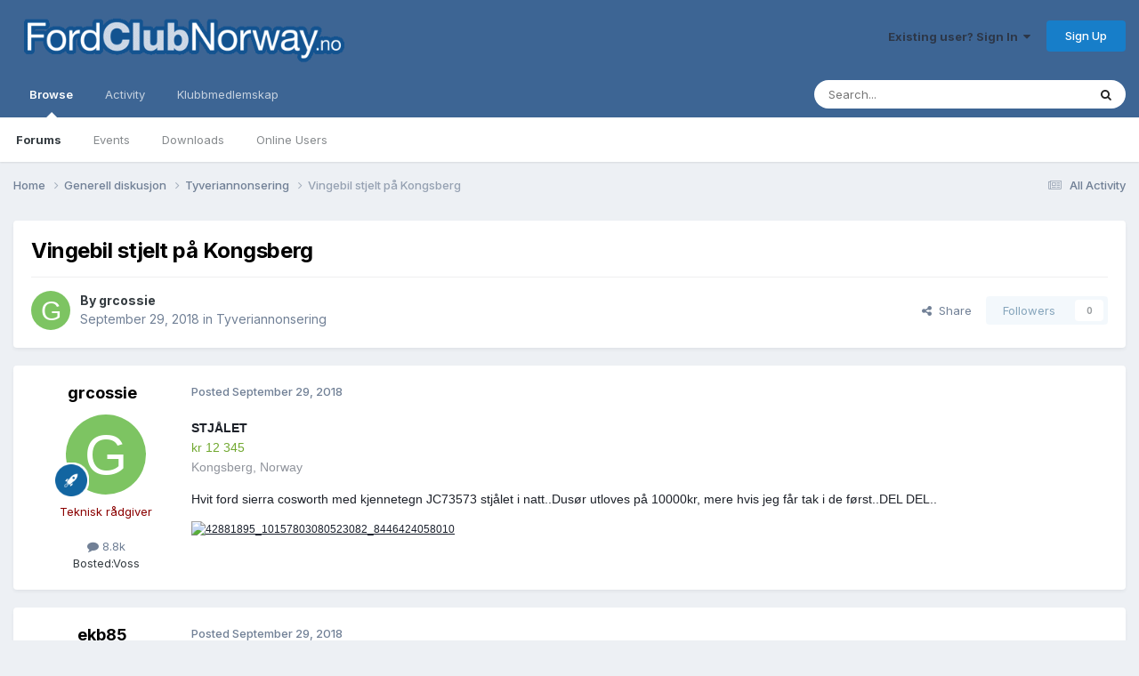

--- FILE ---
content_type: text/html;charset=UTF-8
request_url: https://www.fordclubnorway.no/forum/topic/80873-vingebil-stjelt-p%C3%A5-kongsberg/
body_size: 14236
content:
<!DOCTYPE html>
<html lang="en-US" dir="ltr">
	<head>
		<meta charset="utf-8">
        
		<title>Vingebil stjelt på Kongsberg - Tyveriannonsering - Ford Club Norway</title>
		
		
		
		

	<meta name="viewport" content="width=device-width, initial-scale=1">


	
	


	<meta name="twitter:card" content="summary" />




	
		
			
				<meta property="og:title" content="Vingebil stjelt på Kongsberg">
			
		
	

	
		
			
				<meta property="og:type" content="website">
			
		
	

	
		
			
				<meta property="og:url" content="https://www.fordclubnorway.no/forum/topic/80873-vingebil-stjelt-p%C3%A5-kongsberg/">
			
		
	

	
		
			
				<meta name="description" content="STJÅLETkr 12 345Kongsberg, NorwayHvit ford sierra cosworth med kjennetegn JC73573 stjålet i natt..Dusør utloves på 10000kr, mere hvis jeg får tak i de først..DEL DEL..">
			
		
	

	
		
			
				<meta property="og:description" content="STJÅLETkr 12 345Kongsberg, NorwayHvit ford sierra cosworth med kjennetegn JC73573 stjålet i natt..Dusør utloves på 10000kr, mere hvis jeg får tak i de først..DEL DEL..">
			
		
	

	
		
			
				<meta property="og:updated_time" content="2018-10-01T16:59:14Z">
			
		
	

	
		
			
				<meta property="og:site_name" content="Ford Club Norway">
			
		
	

	
		
			
				<meta property="og:locale" content="en_US">
			
		
	


	
		<link rel="canonical" href="https://www.fordclubnorway.no/forum/topic/80873-vingebil-stjelt-p%C3%A5-kongsberg/" />
	





<link rel="manifest" href="https://www.fordclubnorway.no/forum/manifest.webmanifest/">
<meta name="msapplication-config" content="https://www.fordclubnorway.no/forum/browserconfig.xml/">
<meta name="msapplication-starturl" content="/">
<meta name="application-name" content="Ford Club Norway">
<meta name="apple-mobile-web-app-title" content="Ford Club Norway">

	<meta name="theme-color" content="#3d6594">










<link rel="preload" href="//www.fordclubnorway.no/forum/applications/core/interface/font/fontawesome-webfont.woff2?v=4.7.0" as="font" crossorigin="anonymous">
		


	<link rel="preconnect" href="https://fonts.googleapis.com">
	<link rel="preconnect" href="https://fonts.gstatic.com" crossorigin>
	
		<link href="https://fonts.googleapis.com/css2?family=Inter:wght@300;400;500;600;700&display=swap" rel="stylesheet">
	



	<link rel='stylesheet' href='https://www.fordclubnorway.no/forum/uploads/css_built_1/341e4a57816af3ba440d891ca87450ff_framework.css?v=e3530508521763792501' media='all'>

	<link rel='stylesheet' href='https://www.fordclubnorway.no/forum/uploads/css_built_1/05e81b71abe4f22d6eb8d1a929494829_responsive.css?v=e3530508521763792501' media='all'>

	<link rel='stylesheet' href='https://www.fordclubnorway.no/forum/uploads/css_built_1/20446cf2d164adcc029377cb04d43d17_flags.css?v=e3530508521763792501' media='all'>

	<link rel='stylesheet' href='https://www.fordclubnorway.no/forum/uploads/css_built_1/90eb5adf50a8c640f633d47fd7eb1778_core.css?v=e3530508521763792501' media='all'>

	<link rel='stylesheet' href='https://www.fordclubnorway.no/forum/uploads/css_built_1/5a0da001ccc2200dc5625c3f3934497d_core_responsive.css?v=e3530508521763792501' media='all'>

	<link rel='stylesheet' href='https://www.fordclubnorway.no/forum/uploads/css_built_1/62e269ced0fdab7e30e026f1d30ae516_forums.css?v=e3530508521763792501' media='all'>

	<link rel='stylesheet' href='https://www.fordclubnorway.no/forum/uploads/css_built_1/76e62c573090645fb99a15a363d8620e_forums_responsive.css?v=e3530508521763792501' media='all'>

	<link rel='stylesheet' href='https://www.fordclubnorway.no/forum/uploads/css_built_1/ebdea0c6a7dab6d37900b9190d3ac77b_topics.css?v=e3530508521763792501' media='all'>





<link rel='stylesheet' href='https://www.fordclubnorway.no/forum/uploads/css_built_1/258adbb6e4f3e83cd3b355f84e3fa002_custom.css?v=e3530508521763792501' media='all'>




		
		

	
        <!-- App Indexing for Google Search -->
        <link href="android-app://com.quoord.tapatalkpro.activity/tapatalk/www.fordclubnorway.no/forum/?location=topic&tid=80873&page=1&perpage=25&channel=google-indexing" rel="alternate" />
        <link href="ios-app://307880732/tapatalk/www.fordclubnorway.no/forum/?location=topic&tid=80873&page=1&perpage=25&channel=google-indexing" rel="alternate" />
        
        <link href="https://www.fordclubnorway.no/forum/topic/80873-vingebil-stjelt-på-kongsberg//applications/tapatalkapp/sources/manifest.json" rel="manifest">
        
        <meta name="apple-itunes-app" content="app-id=307880732, affiliate-data=at=10lR7C, app-argument=tapatalk://www.fordclubnorway.no/forum/?location=topic&tid=80873&page=1&perpage=25" />
        </head>
	<body class="ipsApp ipsApp_front ipsJS_none ipsClearfix" data-controller="core.front.core.app"  data-message=""  data-pageapp="forums" data-pagelocation="front" data-pagemodule="forums" data-pagecontroller="topic" data-pageid="80873"   >
		
        

        

		<a href="#ipsLayout_mainArea" class="ipsHide" title="Go to main content on this page" accesskey="m">Jump to content</a>
		





		<div id="ipsLayout_header" class="ipsClearfix">
			<header>
				<div class="ipsLayout_container">
					


<a href='https://www.fordclubnorway.no/forum/' id='elLogo' accesskey='1'><img src="https://www.fordclubnorway.no/forum/uploads/monthly_2019_10/1_1_logo_transparent.png.6d25568186c655b27b8b3cbdf63abf17.png" alt='Ford Club Norway'></a>

					
						

	<ul id='elUserNav' class='ipsList_inline cSignedOut ipsResponsive_showDesktop'>
		
        
		
        
        
            
            <li id='elSignInLink'>
                <a href='https://www.fordclubnorway.no/forum/login/' data-ipsMenu-closeOnClick="false" data-ipsMenu id='elUserSignIn'>
                    Existing user? Sign In &nbsp;<i class='fa fa-caret-down'></i>
                </a>
                
<div id='elUserSignIn_menu' class='ipsMenu ipsMenu_auto ipsHide'>
	<form accept-charset='utf-8' method='post' action='https://www.fordclubnorway.no/forum/login/'>
		<input type="hidden" name="csrfKey" value="43fca46d29eb08a86bc8b6a91d4e0a3d">
		<input type="hidden" name="ref" value="aHR0cHM6Ly93d3cuZm9yZGNsdWJub3J3YXkubm8vZm9ydW0vdG9waWMvODA4NzMtdmluZ2ViaWwtc3RqZWx0LXAlQzMlQTUta29uZ3NiZXJnLw==">
		<div data-role="loginForm">
			
			
			
				
<div class="ipsPad ipsForm ipsForm_vertical">
	<h4 class="ipsType_sectionHead">Sign In</h4>
	<br><br>
	<ul class='ipsList_reset'>
		<li class="ipsFieldRow ipsFieldRow_noLabel ipsFieldRow_fullWidth">
			
			
				<input type="text" placeholder="Display Name or Email Address" name="auth" autocomplete="email">
			
		</li>
		<li class="ipsFieldRow ipsFieldRow_noLabel ipsFieldRow_fullWidth">
			<input type="password" placeholder="Password" name="password" autocomplete="current-password">
		</li>
		<li class="ipsFieldRow ipsFieldRow_checkbox ipsClearfix">
			<span class="ipsCustomInput">
				<input type="checkbox" name="remember_me" id="remember_me_checkbox" value="1" checked aria-checked="true">
				<span></span>
			</span>
			<div class="ipsFieldRow_content">
				<label class="ipsFieldRow_label" for="remember_me_checkbox">Remember me</label>
				<span class="ipsFieldRow_desc">Not recommended on shared computers</span>
			</div>
		</li>
		<li class="ipsFieldRow ipsFieldRow_fullWidth">
			<button type="submit" name="_processLogin" value="usernamepassword" class="ipsButton ipsButton_primary ipsButton_small" id="elSignIn_submit">Sign In</button>
			
				<p class="ipsType_right ipsType_small">
					
						<a href='https://www.fordclubnorway.no/forum/lostpassword/' data-ipsDialog data-ipsDialog-title='Forgot your password?'>
					
					Forgot your password?</a>
				</p>
			
		</li>
	</ul>
</div>
			
		</div>
	</form>
</div>
            </li>
            
        
		
			<li>
				
					<a href='https://www.fordclubnorway.no/forum/register/' data-ipsDialog data-ipsDialog-size='narrow' data-ipsDialog-title='Sign Up' id='elRegisterButton' class='ipsButton ipsButton_normal ipsButton_primary'>Sign Up</a>
				
			</li>
		
	</ul>

						
<ul class='ipsMobileHamburger ipsList_reset ipsResponsive_hideDesktop'>
	<li data-ipsDrawer data-ipsDrawer-drawerElem='#elMobileDrawer'>
		<a href='#'>
			
			
				
			
			
			
			<i class='fa fa-navicon'></i>
		</a>
	</li>
</ul>
					
				</div>
			</header>
			

	<nav data-controller='core.front.core.navBar' class=' ipsResponsive_showDesktop'>
		<div class='ipsNavBar_primary ipsLayout_container '>
			<ul data-role="primaryNavBar" class='ipsClearfix'>
				


	
		
		
			
		
		<li class='ipsNavBar_active' data-active id='elNavSecondary_1' data-role="navBarItem" data-navApp="core" data-navExt="CustomItem">
			
			
				<a href="https://www.fordclubnorway.no/forum/"  data-navItem-id="1" data-navDefault>
					Browse<span class='ipsNavBar_active__identifier'></span>
				</a>
			
			
				<ul class='ipsNavBar_secondary ' data-role='secondaryNavBar'>
					


	
	

	
		
		
			
		
		<li class='ipsNavBar_active' data-active id='elNavSecondary_10' data-role="navBarItem" data-navApp="forums" data-navExt="Forums">
			
			
				<a href="https://www.fordclubnorway.no/forum/"  data-navItem-id="10" data-navDefault>
					Forums<span class='ipsNavBar_active__identifier'></span>
				</a>
			
			
		</li>
	
	

	
		
		
		<li  id='elNavSecondary_11' data-role="navBarItem" data-navApp="calendar" data-navExt="Calendar">
			
			
				<a href="https://www.fordclubnorway.no/forum/events/"  data-navItem-id="11" >
					Events<span class='ipsNavBar_active__identifier'></span>
				</a>
			
			
		</li>
	
	

	
		
		
		<li  id='elNavSecondary_12' data-role="navBarItem" data-navApp="downloads" data-navExt="Downloads">
			
			
				<a href="https://www.fordclubnorway.no/forum/files/"  data-navItem-id="12" >
					Downloads<span class='ipsNavBar_active__identifier'></span>
				</a>
			
			
		</li>
	
	

	
	

	
		
		
		<li  id='elNavSecondary_15' data-role="navBarItem" data-navApp="core" data-navExt="OnlineUsers">
			
			
				<a href="https://www.fordclubnorway.no/forum/online/"  data-navItem-id="15" >
					Online Users<span class='ipsNavBar_active__identifier'></span>
				</a>
			
			
		</li>
	
	

					<li class='ipsHide' id='elNavigationMore_1' data-role='navMore'>
						<a href='#' data-ipsMenu data-ipsMenu-appendTo='#elNavigationMore_1' id='elNavigationMore_1_dropdown'>More <i class='fa fa-caret-down'></i></a>
						<ul class='ipsHide ipsMenu ipsMenu_auto' id='elNavigationMore_1_dropdown_menu' data-role='moreDropdown'></ul>
					</li>
				</ul>
			
		</li>
	
	

	
		
		
		<li  id='elNavSecondary_2' data-role="navBarItem" data-navApp="core" data-navExt="CustomItem">
			
			
				<a href="https://www.fordclubnorway.no/forum/discover/"  data-navItem-id="2" >
					Activity<span class='ipsNavBar_active__identifier'></span>
				</a>
			
			
				<ul class='ipsNavBar_secondary ipsHide' data-role='secondaryNavBar'>
					


	
		
		
		<li  id='elNavSecondary_4' data-role="navBarItem" data-navApp="core" data-navExt="AllActivity">
			
			
				<a href="https://www.fordclubnorway.no/forum/discover/"  data-navItem-id="4" >
					All Activity<span class='ipsNavBar_active__identifier'></span>
				</a>
			
			
		</li>
	
	

	
	

	
	

	
	

	
		
		
		<li  id='elNavSecondary_8' data-role="navBarItem" data-navApp="core" data-navExt="Search">
			
			
				<a href="https://www.fordclubnorway.no/forum/search/"  data-navItem-id="8" >
					Search<span class='ipsNavBar_active__identifier'></span>
				</a>
			
			
		</li>
	
	

	
	

					<li class='ipsHide' id='elNavigationMore_2' data-role='navMore'>
						<a href='#' data-ipsMenu data-ipsMenu-appendTo='#elNavigationMore_2' id='elNavigationMore_2_dropdown'>More <i class='fa fa-caret-down'></i></a>
						<ul class='ipsHide ipsMenu ipsMenu_auto' id='elNavigationMore_2_dropdown_menu' data-role='moreDropdown'></ul>
					</li>
				</ul>
			
		</li>
	
	

	
	

	
		
		
		<li  id='elNavSecondary_16' data-role="navBarItem" data-navApp="fcn" data-navExt="member">
			
			
				<a href="https://www.fordclubnorway.no/forum/index.php?app=fcn"  data-navItem-id="16" >
					Klubbmedlemskap<span class='ipsNavBar_active__identifier'></span>
				</a>
			
			
				<ul class='ipsNavBar_secondary ipsHide' data-role='secondaryNavBar'>
					


	
		
		
		<li  id='elNavSecondary_19' data-role="navBarItem" data-navApp="fcn" data-navExt="pay">
			
			
				<a href="https://www.fordclubnorway.no/forum/index.php?app=fcn"  data-navItem-id="19" >
					Betaling<span class='ipsNavBar_active__identifier'></span>
				</a>
			
			
		</li>
	
	

	
		
		
		<li  id='elNavSecondary_20' data-role="navBarItem" data-navApp="fcn" data-navExt="card">
			
			
				<a href="https://www.fordclubnorway.no/forum/index.php?app=fcn&amp;controller=member&amp;do=card"  data-navItem-id="20" >
					Medlemskort<span class='ipsNavBar_active__identifier'></span>
				</a>
			
			
		</li>
	
	

	
	

	
	

					<li class='ipsHide' id='elNavigationMore_16' data-role='navMore'>
						<a href='#' data-ipsMenu data-ipsMenu-appendTo='#elNavigationMore_16' id='elNavigationMore_16_dropdown'>More <i class='fa fa-caret-down'></i></a>
						<ul class='ipsHide ipsMenu ipsMenu_auto' id='elNavigationMore_16_dropdown_menu' data-role='moreDropdown'></ul>
					</li>
				</ul>
			
		</li>
	
	

				<li class='ipsHide' id='elNavigationMore' data-role='navMore'>
					<a href='#' data-ipsMenu data-ipsMenu-appendTo='#elNavigationMore' id='elNavigationMore_dropdown'>More</a>
					<ul class='ipsNavBar_secondary ipsHide' data-role='secondaryNavBar'>
						<li class='ipsHide' id='elNavigationMore_more' data-role='navMore'>
							<a href='#' data-ipsMenu data-ipsMenu-appendTo='#elNavigationMore_more' id='elNavigationMore_more_dropdown'>More <i class='fa fa-caret-down'></i></a>
							<ul class='ipsHide ipsMenu ipsMenu_auto' id='elNavigationMore_more_dropdown_menu' data-role='moreDropdown'></ul>
						</li>
					</ul>
				</li>
			</ul>
			

	<div id="elSearchWrapper">
		<div id='elSearch' data-controller="core.front.core.quickSearch">
			<form accept-charset='utf-8' action='//www.fordclubnorway.no/forum/search/?do=quicksearch' method='post'>
                <input type='search' id='elSearchField' placeholder='Search...' name='q' autocomplete='off' aria-label='Search'>
                <details class='cSearchFilter'>
                    <summary class='cSearchFilter__text'></summary>
                    <ul class='cSearchFilter__menu'>
                        
                        <li><label><input type="radio" name="type" value="all" ><span class='cSearchFilter__menuText'>Everywhere</span></label></li>
                        
                            
                                <li><label><input type="radio" name="type" value='contextual_{&quot;type&quot;:&quot;forums_topic&quot;,&quot;nodes&quot;:53}' checked><span class='cSearchFilter__menuText'>This Forum</span></label></li>
                            
                                <li><label><input type="radio" name="type" value='contextual_{&quot;type&quot;:&quot;forums_topic&quot;,&quot;item&quot;:80873}' checked><span class='cSearchFilter__menuText'>This Topic</span></label></li>
                            
                        
                        
                            <li><label><input type="radio" name="type" value="core_statuses_status"><span class='cSearchFilter__menuText'>Status Updates</span></label></li>
                        
                            <li><label><input type="radio" name="type" value="forums_topic"><span class='cSearchFilter__menuText'>Topics</span></label></li>
                        
                            <li><label><input type="radio" name="type" value="calendar_event"><span class='cSearchFilter__menuText'>Events</span></label></li>
                        
                            <li><label><input type="radio" name="type" value="downloads_file"><span class='cSearchFilter__menuText'>Files</span></label></li>
                        
                            <li><label><input type="radio" name="type" value="core_members"><span class='cSearchFilter__menuText'>Members</span></label></li>
                        
                    </ul>
                </details>
				<button class='cSearchSubmit' type="submit" aria-label='Search'><i class="fa fa-search"></i></button>
			</form>
		</div>
	</div>

		</div>
	</nav>

			
<ul id='elMobileNav' class='ipsResponsive_hideDesktop' data-controller='core.front.core.mobileNav'>
	
		
			
			
				
				
			
				
					<li id='elMobileBreadcrumb'>
						<a href='https://www.fordclubnorway.no/forum/forum/53-tyveriannonsering/'>
							<span>Tyveriannonsering</span>
						</a>
					</li>
				
				
			
				
				
			
		
	
	
	
	<li >
		<a data-action="defaultStream" href='https://www.fordclubnorway.no/forum/discover/'><i class="fa fa-newspaper-o" aria-hidden="true"></i></a>
	</li>

	

	
		<li class='ipsJS_show'>
			<a href='https://www.fordclubnorway.no/forum/search/'><i class='fa fa-search'></i></a>
		</li>
	
</ul>
		</div>
		<main id="ipsLayout_body" class="ipsLayout_container">
			<div id="ipsLayout_contentArea">
				<div id="ipsLayout_contentWrapper">
					
<nav class='ipsBreadcrumb ipsBreadcrumb_top ipsFaded_withHover'>
	

	<ul class='ipsList_inline ipsPos_right'>
		
		<li >
			<a data-action="defaultStream" class='ipsType_light '  href='https://www.fordclubnorway.no/forum/discover/'><i class="fa fa-newspaper-o" aria-hidden="true"></i> <span>All Activity</span></a>
		</li>
		
	</ul>

	<ul data-role="breadcrumbList">
		<li>
			<a title="Home" href='https://www.fordclubnorway.no/forum/'>
				<span>Home <i class='fa fa-angle-right'></i></span>
			</a>
		</li>
		
		
			<li>
				
					<a href='https://www.fordclubnorway.no/forum/forum/31-generell-diskusjon/'>
						<span>Generell diskusjon <i class='fa fa-angle-right' aria-hidden="true"></i></span>
					</a>
				
			</li>
		
			<li>
				
					<a href='https://www.fordclubnorway.no/forum/forum/53-tyveriannonsering/'>
						<span>Tyveriannonsering <i class='fa fa-angle-right' aria-hidden="true"></i></span>
					</a>
				
			</li>
		
			<li>
				
					Vingebil stjelt på Kongsberg
				
			</li>
		
	</ul>
</nav>
					
					<div id="ipsLayout_mainArea">
						
						
						
						

	




						



<div class='ipsPageHeader ipsResponsive_pull ipsBox ipsPadding sm:ipsPadding:half ipsMargin_bottom'>
		
	
	<div class='ipsFlex ipsFlex-ai:center ipsFlex-fw:wrap ipsGap:4'>
		<div class='ipsFlex-flex:11'>
			<h1 class='ipsType_pageTitle ipsContained_container'>
				

				
				
					<span class='ipsType_break ipsContained'>
						<span>Vingebil stjelt på Kongsberg</span>
					</span>
				
			</h1>
			
			
		</div>
		
	</div>
	<hr class='ipsHr'>
	<div class='ipsPageHeader__meta ipsFlex ipsFlex-jc:between ipsFlex-ai:center ipsFlex-fw:wrap ipsGap:3'>
		<div class='ipsFlex-flex:11'>
			<div class='ipsPhotoPanel ipsPhotoPanel_mini ipsPhotoPanel_notPhone ipsClearfix'>
				


	<a href="https://www.fordclubnorway.no/forum/profile/2054-grcossie/" rel="nofollow" data-ipsHover data-ipsHover-width="370" data-ipsHover-target="https://www.fordclubnorway.no/forum/profile/2054-grcossie/?do=hovercard" class="ipsUserPhoto ipsUserPhoto_mini" title="Go to grcossie's profile">
		<img src='data:image/svg+xml,%3Csvg%20xmlns%3D%22http%3A%2F%2Fwww.w3.org%2F2000%2Fsvg%22%20viewBox%3D%220%200%201024%201024%22%20style%3D%22background%3A%237dc462%22%3E%3Cg%3E%3Ctext%20text-anchor%3D%22middle%22%20dy%3D%22.35em%22%20x%3D%22512%22%20y%3D%22512%22%20fill%3D%22%23ffffff%22%20font-size%3D%22700%22%20font-family%3D%22-apple-system%2C%20BlinkMacSystemFont%2C%20Roboto%2C%20Helvetica%2C%20Arial%2C%20sans-serif%22%3EG%3C%2Ftext%3E%3C%2Fg%3E%3C%2Fsvg%3E' alt='grcossie' loading="lazy">
	</a>

				<div>
					<p class='ipsType_reset ipsType_blendLinks'>
						<span class='ipsType_normal'>
						
							<strong>By 


<a href='https://www.fordclubnorway.no/forum/profile/2054-grcossie/' rel="nofollow" data-ipsHover data-ipsHover-width='370' data-ipsHover-target='https://www.fordclubnorway.no/forum/profile/2054-grcossie/?do=hovercard&amp;referrer=https%253A%252F%252Fwww.fordclubnorway.no%252Fforum%252Ftopic%252F80873-vingebil-stjelt-p%2525C3%2525A5-kongsberg%252F' title="Go to grcossie's profile" class="ipsType_break">grcossie</a></strong><br />
							<span class='ipsType_light'><time datetime='2018-09-29T07:34:15Z' title='09/29/18 07:34  AM' data-short='7 yr'>September 29, 2018</time> in <a href="https://www.fordclubnorway.no/forum/forum/53-tyveriannonsering/">Tyveriannonsering</a></span>
						
						</span>
					</p>
				</div>
			</div>
		</div>
		
			<div class='ipsFlex-flex:01 ipsResponsive_hidePhone'>
				<div class='ipsShareLinks'>
					
						


    <a href='#elShareItem_2007613887_menu' id='elShareItem_2007613887' data-ipsMenu class='ipsShareButton ipsButton ipsButton_verySmall ipsButton_link ipsButton_link--light'>
        <span><i class='fa fa-share-alt'></i></span> &nbsp;Share
    </a>

    <div class='ipsPadding ipsMenu ipsMenu_normal ipsHide' id='elShareItem_2007613887_menu' data-controller="core.front.core.sharelink">
        
        
        <span data-ipsCopy data-ipsCopy-flashmessage>
            <a href="https://www.fordclubnorway.no/forum/topic/80873-vingebil-stjelt-p%C3%A5-kongsberg/" class="ipsButton ipsButton_light ipsButton_small ipsButton_fullWidth" data-role="copyButton" data-clipboard-text="https://www.fordclubnorway.no/forum/topic/80873-vingebil-stjelt-p%C3%A5-kongsberg/" data-ipstooltip title='Copy Link to Clipboard'><i class="fa fa-clone"></i> https://www.fordclubnorway.no/forum/topic/80873-vingebil-stjelt-p%C3%A5-kongsberg/</a>
        </span>
        <ul class='ipsShareLinks ipsMargin_top:half'>
            
                <li>
<a href="https://x.com/share?url=https%3A%2F%2Fwww.fordclubnorway.no%2Fforum%2Ftopic%2F80873-vingebil-stjelt-p%2525C3%2525A5-kongsberg%2F" class="cShareLink cShareLink_x" target="_blank" data-role="shareLink" title='Share on X' data-ipsTooltip rel='nofollow noopener'>
    <i class="fa fa-x"></i>
</a></li>
            
                <li>
<a href="https://www.facebook.com/sharer/sharer.php?u=https%3A%2F%2Fwww.fordclubnorway.no%2Fforum%2Ftopic%2F80873-vingebil-stjelt-p%25C3%25A5-kongsberg%2F" class="cShareLink cShareLink_facebook" target="_blank" data-role="shareLink" title='Share on Facebook' data-ipsTooltip rel='noopener nofollow'>
	<i class="fa fa-facebook"></i>
</a></li>
            
                <li>
<a href="https://www.reddit.com/submit?url=https%3A%2F%2Fwww.fordclubnorway.no%2Fforum%2Ftopic%2F80873-vingebil-stjelt-p%25C3%25A5-kongsberg%2F&amp;title=Vingebil+stjelt+p%C3%A5+Kongsberg" rel="nofollow noopener" class="cShareLink cShareLink_reddit" target="_blank" title='Share on Reddit' data-ipsTooltip>
	<i class="fa fa-reddit"></i>
</a></li>
            
                <li>
<a href="mailto:?subject=Vingebil%20stjelt%20p%C3%A5%20Kongsberg&body=https%3A%2F%2Fwww.fordclubnorway.no%2Fforum%2Ftopic%2F80873-vingebil-stjelt-p%25C3%25A5-kongsberg%2F" rel='nofollow' class='cShareLink cShareLink_email' title='Share via email' data-ipsTooltip>
	<i class="fa fa-envelope"></i>
</a></li>
            
                <li>
<a href="https://pinterest.com/pin/create/button/?url=https://www.fordclubnorway.no/forum/topic/80873-vingebil-stjelt-p%25C3%25A5-kongsberg/&amp;media=" class="cShareLink cShareLink_pinterest" rel="nofollow noopener" target="_blank" data-role="shareLink" title='Share on Pinterest' data-ipsTooltip>
	<i class="fa fa-pinterest"></i>
</a></li>
            
        </ul>
        
            <hr class='ipsHr'>
            <button class='ipsHide ipsButton ipsButton_verySmall ipsButton_light ipsButton_fullWidth ipsMargin_top:half' data-controller='core.front.core.webshare' data-role='webShare' data-webShareTitle='Vingebil stjelt på Kongsberg' data-webShareText='Vingebil stjelt på Kongsberg' data-webShareUrl='https://www.fordclubnorway.no/forum/topic/80873-vingebil-stjelt-p%C3%A5-kongsberg/'>More sharing options...</button>
        
    </div>

					
					
                    

					



					

<div data-followApp='forums' data-followArea='topic' data-followID='80873' data-controller='core.front.core.followButton'>
	

	<a href='https://www.fordclubnorway.no/forum/login/' rel="nofollow" class="ipsFollow ipsPos_middle ipsButton ipsButton_light ipsButton_verySmall ipsButton_disabled" data-role="followButton" data-ipsTooltip title='Sign in to follow this'>
		<span>Followers</span>
		<span class='ipsCommentCount'>0</span>
	</a>

</div>
				</div>
			</div>
					
	</div>
	
	
</div>








<div class='ipsClearfix'>
	<ul class="ipsToolList ipsToolList_horizontal ipsClearfix ipsSpacer_both ipsResponsive_hidePhone">
		
		
		
	</ul>
</div>

<div id='comments' data-controller='core.front.core.commentFeed,forums.front.topic.view, core.front.core.ignoredComments' data-autoPoll data-baseURL='https://www.fordclubnorway.no/forum/topic/80873-vingebil-stjelt-p%C3%A5-kongsberg/' data-lastPage data-feedID='topic-80873' class='cTopic ipsClear ipsSpacer_top'>
	
			
	

	

<div data-controller='core.front.core.recommendedComments' data-url='https://www.fordclubnorway.no/forum/topic/80873-vingebil-stjelt-p%C3%A5-kongsberg/?recommended=comments' class='ipsRecommendedComments ipsHide'>
	<div data-role="recommendedComments">
		<h2 class='ipsType_sectionHead ipsType_large ipsType_bold ipsMargin_bottom'>Recommended Posts</h2>
		
	</div>
</div>
	
	<div id="elPostFeed" data-role='commentFeed' data-controller='core.front.core.moderation' >
		<form action="https://www.fordclubnorway.no/forum/topic/80873-vingebil-stjelt-p%C3%A5-kongsberg/?csrfKey=43fca46d29eb08a86bc8b6a91d4e0a3d&amp;do=multimodComment" method="post" data-ipsPageAction data-role='moderationTools'>
			
			
				

					

					
					



<a id='findComment-798119'></a>
<a id='comment-798119'></a>
<article  id='elComment_798119' class='cPost ipsBox ipsResponsive_pull  ipsComment  ipsComment_parent ipsClearfix ipsClear ipsColumns ipsColumns_noSpacing ipsColumns_collapsePhone    '>
	

	

	<div class='cAuthorPane_mobile ipsResponsive_showPhone'>
		<div class='cAuthorPane_photo'>
			<div class='cAuthorPane_photoWrap'>
				


	<a href="https://www.fordclubnorway.no/forum/profile/2054-grcossie/" rel="nofollow" data-ipsHover data-ipsHover-width="370" data-ipsHover-target="https://www.fordclubnorway.no/forum/profile/2054-grcossie/?do=hovercard" class="ipsUserPhoto ipsUserPhoto_large" title="Go to grcossie's profile">
		<img src='data:image/svg+xml,%3Csvg%20xmlns%3D%22http%3A%2F%2Fwww.w3.org%2F2000%2Fsvg%22%20viewBox%3D%220%200%201024%201024%22%20style%3D%22background%3A%237dc462%22%3E%3Cg%3E%3Ctext%20text-anchor%3D%22middle%22%20dy%3D%22.35em%22%20x%3D%22512%22%20y%3D%22512%22%20fill%3D%22%23ffffff%22%20font-size%3D%22700%22%20font-family%3D%22-apple-system%2C%20BlinkMacSystemFont%2C%20Roboto%2C%20Helvetica%2C%20Arial%2C%20sans-serif%22%3EG%3C%2Ftext%3E%3C%2Fg%3E%3C%2Fsvg%3E' alt='grcossie' loading="lazy">
	</a>

				
				
					<a href="https://www.fordclubnorway.no/forum/profile/2054-grcossie/badges/" rel="nofollow">
						
<img src='https://www.fordclubnorway.no/forum/uploads/set_resources_1/84c1e40ea0e759e3f1505eb1788ddf3c_default_rank.png' loading="lazy" alt="Ford RS" class="cAuthorPane_badge cAuthorPane_badge--rank ipsOutline ipsOutline:2px" data-ipsTooltip title="Rank: Ford RS (6/6)">
					</a>
				
			</div>
		</div>
		<div class='cAuthorPane_content'>
			<h3 class='ipsType_sectionHead cAuthorPane_author ipsType_break ipsType_blendLinks ipsFlex ipsFlex-ai:center'>
				


<a href='https://www.fordclubnorway.no/forum/profile/2054-grcossie/' rel="nofollow" data-ipsHover data-ipsHover-width='370' data-ipsHover-target='https://www.fordclubnorway.no/forum/profile/2054-grcossie/?do=hovercard&amp;referrer=https%253A%252F%252Fwww.fordclubnorway.no%252Fforum%252Ftopic%252F80873-vingebil-stjelt-p%2525C3%2525A5-kongsberg%252F' title="Go to grcossie's profile" class="ipsType_break"><span style='color:darkred'>grcossie</span></a>
			</h3>
			<div class='ipsType_light ipsType_reset'>
			    <a href='https://www.fordclubnorway.no/forum/topic/80873-vingebil-stjelt-p%C3%A5-kongsberg/#findComment-798119' rel="nofollow" class='ipsType_blendLinks'>Posted <time datetime='2018-09-29T07:34:15Z' title='09/29/18 07:34  AM' data-short='7 yr'>September 29, 2018</time></a>
				
			</div>
		</div>
	</div>
	<aside class='ipsComment_author cAuthorPane ipsColumn ipsColumn_medium ipsResponsive_hidePhone'>
		<h3 class='ipsType_sectionHead cAuthorPane_author ipsType_blendLinks ipsType_break'><strong>


<a href='https://www.fordclubnorway.no/forum/profile/2054-grcossie/' rel="nofollow" data-ipsHover data-ipsHover-width='370' data-ipsHover-target='https://www.fordclubnorway.no/forum/profile/2054-grcossie/?do=hovercard&amp;referrer=https%253A%252F%252Fwww.fordclubnorway.no%252Fforum%252Ftopic%252F80873-vingebil-stjelt-p%2525C3%2525A5-kongsberg%252F' title="Go to grcossie's profile" class="ipsType_break">grcossie</a></strong>
			
		</h3>
		<ul class='cAuthorPane_info ipsList_reset'>
			<li data-role='photo' class='cAuthorPane_photo'>
				<div class='cAuthorPane_photoWrap'>
					


	<a href="https://www.fordclubnorway.no/forum/profile/2054-grcossie/" rel="nofollow" data-ipsHover data-ipsHover-width="370" data-ipsHover-target="https://www.fordclubnorway.no/forum/profile/2054-grcossie/?do=hovercard" class="ipsUserPhoto ipsUserPhoto_large" title="Go to grcossie's profile">
		<img src='data:image/svg+xml,%3Csvg%20xmlns%3D%22http%3A%2F%2Fwww.w3.org%2F2000%2Fsvg%22%20viewBox%3D%220%200%201024%201024%22%20style%3D%22background%3A%237dc462%22%3E%3Cg%3E%3Ctext%20text-anchor%3D%22middle%22%20dy%3D%22.35em%22%20x%3D%22512%22%20y%3D%22512%22%20fill%3D%22%23ffffff%22%20font-size%3D%22700%22%20font-family%3D%22-apple-system%2C%20BlinkMacSystemFont%2C%20Roboto%2C%20Helvetica%2C%20Arial%2C%20sans-serif%22%3EG%3C%2Ftext%3E%3C%2Fg%3E%3C%2Fsvg%3E' alt='grcossie' loading="lazy">
	</a>

					
					
						
<img src='https://www.fordclubnorway.no/forum/uploads/set_resources_1/84c1e40ea0e759e3f1505eb1788ddf3c_default_rank.png' loading="lazy" alt="Ford RS" class="cAuthorPane_badge cAuthorPane_badge--rank ipsOutline ipsOutline:2px" data-ipsTooltip title="Rank: Ford RS (6/6)">
					
				</div>
			</li>
			
				<li data-role='group'><span style='color:darkred'>Teknisk rådgiver</span></li>
				
			
			
				<li data-role='stats' class='ipsMargin_top'>
					<ul class="ipsList_reset ipsType_light ipsFlex ipsFlex-ai:center ipsFlex-jc:center ipsGap_row:2 cAuthorPane_stats">
						<li>
							
								<a href="https://www.fordclubnorway.no/forum/profile/2054-grcossie/content/" rel="nofollow" title="8764 posts" data-ipsTooltip class="ipsType_blendLinks">
							
								<i class="fa fa-comment"></i> 8.8k
							
								</a>
							
						</li>
						
					</ul>
				</li>
			
			
				

	
	<li data-role='custom-field' class='ipsResponsive_hidePhone ipsType_break'>
		
<span class="ft">Bosted:</span><span class="fc">Voss</span>
	</li>
	

			
		</ul>
	</aside>
	<div class='ipsColumn ipsColumn_fluid ipsMargin:none'>
		

<div id='comment-798119_wrap' data-controller='core.front.core.comment' data-commentApp='forums' data-commentType='forums' data-commentID="798119" data-quoteData='{&quot;userid&quot;:2054,&quot;username&quot;:&quot;grcossie&quot;,&quot;timestamp&quot;:1538206455,&quot;contentapp&quot;:&quot;forums&quot;,&quot;contenttype&quot;:&quot;forums&quot;,&quot;contentid&quot;:80873,&quot;contentclass&quot;:&quot;forums_Topic&quot;,&quot;contentcommentid&quot;:798119}' class='ipsComment_content ipsType_medium'>

	<div class='ipsComment_meta ipsType_light ipsFlex ipsFlex-ai:center ipsFlex-jc:between ipsFlex-fd:row-reverse'>
		<div class='ipsType_light ipsType_reset ipsType_blendLinks ipsComment_toolWrap'>
			<div class='ipsResponsive_hidePhone ipsComment_badges'>
				<ul class='ipsList_reset ipsFlex ipsFlex-jc:end ipsFlex-fw:wrap ipsGap:2 ipsGap_row:1'>
					
					
					
					
					
				</ul>
			</div>
			<ul class='ipsList_reset ipsComment_tools'>
				<li>
					<a href='#elControls_798119_menu' class='ipsComment_ellipsis' id='elControls_798119' title='More options...' data-ipsMenu data-ipsMenu-appendTo='#comment-798119_wrap'><i class='fa fa-ellipsis-h'></i></a>
					<ul id='elControls_798119_menu' class='ipsMenu ipsMenu_narrow ipsHide'>
						
						
                        
						
						
						
							
								
							
							
							
							
							
							
						
					</ul>
				</li>
				
			</ul>
		</div>

		<div class='ipsType_reset ipsResponsive_hidePhone'>
		   
		   Posted <time datetime='2018-09-29T07:34:15Z' title='09/29/18 07:34  AM' data-short='7 yr'>September 29, 2018</time>
		   
			
			<span class='ipsResponsive_hidePhone'>
				
				
			</span>
		</div>
	</div>

	

    

	<div class='cPost_contentWrap'>
		
		<div data-role='commentContent' class='ipsType_normal ipsType_richText ipsPadding_bottom ipsContained' data-controller='core.front.core.lightboxedImages'>
			<div style="font-family:Helvetica, Arial, sans-serif;color:rgb(29,33,41);font-size:12px;"><div style="font-size:14px;font-family:inherit;"><div style="font-family:inherit;"><div style="font-weight:bold;font-family:inherit;"><span style="font-family:inherit;">STJÅLET</span></div><div style="font-family:inherit;"><div style="color:rgb(113,168,48);font-family:inherit;">kr 12 345</div><div style="color:rgb(144,148,156);font-family:inherit;">Kongsberg, Norway</div></div></div><div style="font-family:inherit;"><p style="font-family:inherit;">Hvit ford sierra cosworth med kjennetegn JC73573 stjålet i natt..Dusør utloves på 10000kr, mere hvis jeg får tak i de først..DEL DEL..</p></div></div></div><div style="font-family:Helvetica, Arial, sans-serif;color:rgb(29,33,41);font-size:12px;"><div style="font-family:inherit;"><div style="font-family:inherit;"><div style="font-family:inherit;"><a href="https://www.facebook.com/photo.php?fbid=10157803080518082&amp;set=gm.1915166265229732&amp;type=3" rel="external nofollow"><img height="632" width="474" alt="42881895_10157803080523082_8446424058010" src="https://scontent-arn2-1.xx.fbcdn.net/v/t1.0-9/42881895_10157803080523082_844642405801000960_n.jpg?_nc_cat=110&amp;oh=d6b3f572716d8f4b74bf40ab72288851&amp;oe=5C5F3748" /></a></div></div></div></div><p> </p>

			
		</div>

		

		
	</div>

	
    
</div>
	</div>
</article>
					
					
					
				

					

					
					



<a id='findComment-798130'></a>
<a id='comment-798130'></a>
<article  id='elComment_798130' class='cPost ipsBox ipsResponsive_pull  ipsComment  ipsComment_parent ipsClearfix ipsClear ipsColumns ipsColumns_noSpacing ipsColumns_collapsePhone    '>
	

	

	<div class='cAuthorPane_mobile ipsResponsive_showPhone'>
		<div class='cAuthorPane_photo'>
			<div class='cAuthorPane_photoWrap'>
				


	<a href="https://www.fordclubnorway.no/forum/profile/19478-ekb85/" rel="nofollow" data-ipsHover data-ipsHover-width="370" data-ipsHover-target="https://www.fordclubnorway.no/forum/profile/19478-ekb85/?do=hovercard" class="ipsUserPhoto ipsUserPhoto_large" title="Go to ekb85's profile">
		<img src='data:image/svg+xml,%3Csvg%20xmlns%3D%22http%3A%2F%2Fwww.w3.org%2F2000%2Fsvg%22%20viewBox%3D%220%200%201024%201024%22%20style%3D%22background%3A%239262c4%22%3E%3Cg%3E%3Ctext%20text-anchor%3D%22middle%22%20dy%3D%22.35em%22%20x%3D%22512%22%20y%3D%22512%22%20fill%3D%22%23ffffff%22%20font-size%3D%22700%22%20font-family%3D%22-apple-system%2C%20BlinkMacSystemFont%2C%20Roboto%2C%20Helvetica%2C%20Arial%2C%20sans-serif%22%3EE%3C%2Ftext%3E%3C%2Fg%3E%3C%2Fsvg%3E' alt='ekb85' loading="lazy">
	</a>

				
				
					<a href="https://www.fordclubnorway.no/forum/profile/19478-ekb85/badges/" rel="nofollow">
						
<img src='https://www.fordclubnorway.no/forum/uploads/set_resources_1/84c1e40ea0e759e3f1505eb1788ddf3c_default_rank.png' loading="lazy" alt="Trehjulssykkel" class="cAuthorPane_badge cAuthorPane_badge--rank ipsOutline ipsOutline:2px" data-ipsTooltip title="Rank: Trehjulssykkel (1/6)">
					</a>
				
			</div>
		</div>
		<div class='cAuthorPane_content'>
			<h3 class='ipsType_sectionHead cAuthorPane_author ipsType_break ipsType_blendLinks ipsFlex ipsFlex-ai:center'>
				


<a href='https://www.fordclubnorway.no/forum/profile/19478-ekb85/' rel="nofollow" data-ipsHover data-ipsHover-width='370' data-ipsHover-target='https://www.fordclubnorway.no/forum/profile/19478-ekb85/?do=hovercard&amp;referrer=https%253A%252F%252Fwww.fordclubnorway.no%252Fforum%252Ftopic%252F80873-vingebil-stjelt-p%2525C3%2525A5-kongsberg%252F' title="Go to ekb85's profile" class="ipsType_break">ekb85</a>
			</h3>
			<div class='ipsType_light ipsType_reset'>
			    <a href='https://www.fordclubnorway.no/forum/topic/80873-vingebil-stjelt-p%C3%A5-kongsberg/#findComment-798130' rel="nofollow" class='ipsType_blendLinks'>Posted <time datetime='2018-09-29T18:09:10Z' title='09/29/18 06:09  PM' data-short='7 yr'>September 29, 2018</time></a>
				
			</div>
		</div>
	</div>
	<aside class='ipsComment_author cAuthorPane ipsColumn ipsColumn_medium ipsResponsive_hidePhone'>
		<h3 class='ipsType_sectionHead cAuthorPane_author ipsType_blendLinks ipsType_break'><strong>


<a href='https://www.fordclubnorway.no/forum/profile/19478-ekb85/' rel="nofollow" data-ipsHover data-ipsHover-width='370' data-ipsHover-target='https://www.fordclubnorway.no/forum/profile/19478-ekb85/?do=hovercard&amp;referrer=https%253A%252F%252Fwww.fordclubnorway.no%252Fforum%252Ftopic%252F80873-vingebil-stjelt-p%2525C3%2525A5-kongsberg%252F' title="Go to ekb85's profile" class="ipsType_break">ekb85</a></strong>
			
		</h3>
		<ul class='cAuthorPane_info ipsList_reset'>
			<li data-role='photo' class='cAuthorPane_photo'>
				<div class='cAuthorPane_photoWrap'>
					


	<a href="https://www.fordclubnorway.no/forum/profile/19478-ekb85/" rel="nofollow" data-ipsHover data-ipsHover-width="370" data-ipsHover-target="https://www.fordclubnorway.no/forum/profile/19478-ekb85/?do=hovercard" class="ipsUserPhoto ipsUserPhoto_large" title="Go to ekb85's profile">
		<img src='data:image/svg+xml,%3Csvg%20xmlns%3D%22http%3A%2F%2Fwww.w3.org%2F2000%2Fsvg%22%20viewBox%3D%220%200%201024%201024%22%20style%3D%22background%3A%239262c4%22%3E%3Cg%3E%3Ctext%20text-anchor%3D%22middle%22%20dy%3D%22.35em%22%20x%3D%22512%22%20y%3D%22512%22%20fill%3D%22%23ffffff%22%20font-size%3D%22700%22%20font-family%3D%22-apple-system%2C%20BlinkMacSystemFont%2C%20Roboto%2C%20Helvetica%2C%20Arial%2C%20sans-serif%22%3EE%3C%2Ftext%3E%3C%2Fg%3E%3C%2Fsvg%3E' alt='ekb85' loading="lazy">
	</a>

					
					
						
<img src='https://www.fordclubnorway.no/forum/uploads/set_resources_1/84c1e40ea0e759e3f1505eb1788ddf3c_default_rank.png' loading="lazy" alt="Trehjulssykkel" class="cAuthorPane_badge cAuthorPane_badge--rank ipsOutline ipsOutline:2px" data-ipsTooltip title="Rank: Trehjulssykkel (1/6)">
					
				</div>
			</li>
			
				<li data-role='group'>Gjest</li>
				
			
			
				<li data-role='stats' class='ipsMargin_top'>
					<ul class="ipsList_reset ipsType_light ipsFlex ipsFlex-ai:center ipsFlex-jc:center ipsGap_row:2 cAuthorPane_stats">
						<li>
							
								<a href="https://www.fordclubnorway.no/forum/profile/19478-ekb85/content/" rel="nofollow" title="8 posts" data-ipsTooltip class="ipsType_blendLinks">
							
								<i class="fa fa-comment"></i> 8
							
								</a>
							
						</li>
						
					</ul>
				</li>
			
			
				

	
	<li data-role='custom-field' class='ipsResponsive_hidePhone ipsType_break'>
		
<span class="ft">Bosted:</span><span class="fc">kongsberg</span>
	</li>
	

			
		</ul>
	</aside>
	<div class='ipsColumn ipsColumn_fluid ipsMargin:none'>
		

<div id='comment-798130_wrap' data-controller='core.front.core.comment' data-commentApp='forums' data-commentType='forums' data-commentID="798130" data-quoteData='{&quot;userid&quot;:19478,&quot;username&quot;:&quot;ekb85&quot;,&quot;timestamp&quot;:1538244550,&quot;contentapp&quot;:&quot;forums&quot;,&quot;contenttype&quot;:&quot;forums&quot;,&quot;contentid&quot;:80873,&quot;contentclass&quot;:&quot;forums_Topic&quot;,&quot;contentcommentid&quot;:798130}' class='ipsComment_content ipsType_medium'>

	<div class='ipsComment_meta ipsType_light ipsFlex ipsFlex-ai:center ipsFlex-jc:between ipsFlex-fd:row-reverse'>
		<div class='ipsType_light ipsType_reset ipsType_blendLinks ipsComment_toolWrap'>
			<div class='ipsResponsive_hidePhone ipsComment_badges'>
				<ul class='ipsList_reset ipsFlex ipsFlex-jc:end ipsFlex-fw:wrap ipsGap:2 ipsGap_row:1'>
					
					
					
					
					
				</ul>
			</div>
			<ul class='ipsList_reset ipsComment_tools'>
				<li>
					<a href='#elControls_798130_menu' class='ipsComment_ellipsis' id='elControls_798130' title='More options...' data-ipsMenu data-ipsMenu-appendTo='#comment-798130_wrap'><i class='fa fa-ellipsis-h'></i></a>
					<ul id='elControls_798130_menu' class='ipsMenu ipsMenu_narrow ipsHide'>
						
						
                        
						
						
						
							
								
							
							
							
							
							
							
						
					</ul>
				</li>
				
			</ul>
		</div>

		<div class='ipsType_reset ipsResponsive_hidePhone'>
		   
		   Posted <time datetime='2018-09-29T18:09:10Z' title='09/29/18 06:09  PM' data-short='7 yr'>September 29, 2018</time>
		   
			
			<span class='ipsResponsive_hidePhone'>
				
				
			</span>
		</div>
	</div>

	

    

	<div class='cPost_contentWrap'>
		
		<div data-role='commentContent' class='ipsType_normal ipsType_richText ipsPadding_bottom ipsContained' data-controller='core.front.core.lightboxedImages'>
			<p>Hadde tracker på denne, registrert bevegelse ca 00.40..har kjørt innover en skogsvei ca 1,5mil unna å stått der å tydligvis fått fjerna tracker å muligens tatt den på henger.var en stor plass..fin måte å våkne på.blei 2 timer på kammeret også</p>

			
		</div>

		
			<div class='ipsItemControls'>
				
					
						

	<div data-controller='core.front.core.reaction' class='ipsItemControls_right ipsClearfix '>	
		<div class='ipsReact ipsPos_right'>
			
				
				<div class='ipsReact_blurb ' data-role='reactionBlurb'>
					
						

	
	<ul class='ipsReact_reactions'>
		
		
			
				
				<li class='ipsReact_reactCount'>
					
						<span data-ipsTooltip title="Like">
					
							<span>
								<img src='https://www.fordclubnorway.no/forum/uploads/reactions/react_like.png' alt="Like" loading="lazy">
							</span>
							<span>
								1
							</span>
					
						</span>
					
				</li>
			
		
	</ul>

					
				</div>
			
			
			
		</div>
	</div>

					
				
				<ul class='ipsComment_controls ipsClearfix ipsItemControls_left' data-role="commentControls">
					
						
						
						
						
												
					
					<li class='ipsHide' data-role='commentLoading'>
						<span class='ipsLoading ipsLoading_tiny ipsLoading_noAnim'></span>
					</li>
				</ul>
			</div>
		

		
	</div>

	
    
</div>
	</div>
</article>
					
					
					
				

					

					
					



<a id='findComment-798132'></a>
<a id='comment-798132'></a>
<article  id='elComment_798132' class='cPost ipsBox ipsResponsive_pull  ipsComment  ipsComment_parent ipsClearfix ipsClear ipsColumns ipsColumns_noSpacing ipsColumns_collapsePhone    '>
	

	

	<div class='cAuthorPane_mobile ipsResponsive_showPhone'>
		<div class='cAuthorPane_photo'>
			<div class='cAuthorPane_photoWrap'>
				


	<a href="https://www.fordclubnorway.no/forum/profile/2054-grcossie/" rel="nofollow" data-ipsHover data-ipsHover-width="370" data-ipsHover-target="https://www.fordclubnorway.no/forum/profile/2054-grcossie/?do=hovercard" class="ipsUserPhoto ipsUserPhoto_large" title="Go to grcossie's profile">
		<img src='data:image/svg+xml,%3Csvg%20xmlns%3D%22http%3A%2F%2Fwww.w3.org%2F2000%2Fsvg%22%20viewBox%3D%220%200%201024%201024%22%20style%3D%22background%3A%237dc462%22%3E%3Cg%3E%3Ctext%20text-anchor%3D%22middle%22%20dy%3D%22.35em%22%20x%3D%22512%22%20y%3D%22512%22%20fill%3D%22%23ffffff%22%20font-size%3D%22700%22%20font-family%3D%22-apple-system%2C%20BlinkMacSystemFont%2C%20Roboto%2C%20Helvetica%2C%20Arial%2C%20sans-serif%22%3EG%3C%2Ftext%3E%3C%2Fg%3E%3C%2Fsvg%3E' alt='grcossie' loading="lazy">
	</a>

				
				
					<a href="https://www.fordclubnorway.no/forum/profile/2054-grcossie/badges/" rel="nofollow">
						
<img src='https://www.fordclubnorway.no/forum/uploads/set_resources_1/84c1e40ea0e759e3f1505eb1788ddf3c_default_rank.png' loading="lazy" alt="Ford RS" class="cAuthorPane_badge cAuthorPane_badge--rank ipsOutline ipsOutline:2px" data-ipsTooltip title="Rank: Ford RS (6/6)">
					</a>
				
			</div>
		</div>
		<div class='cAuthorPane_content'>
			<h3 class='ipsType_sectionHead cAuthorPane_author ipsType_break ipsType_blendLinks ipsFlex ipsFlex-ai:center'>
				


<a href='https://www.fordclubnorway.no/forum/profile/2054-grcossie/' rel="nofollow" data-ipsHover data-ipsHover-width='370' data-ipsHover-target='https://www.fordclubnorway.no/forum/profile/2054-grcossie/?do=hovercard&amp;referrer=https%253A%252F%252Fwww.fordclubnorway.no%252Fforum%252Ftopic%252F80873-vingebil-stjelt-p%2525C3%2525A5-kongsberg%252F' title="Go to grcossie's profile" class="ipsType_break"><span style='color:darkred'>grcossie</span></a>
			</h3>
			<div class='ipsType_light ipsType_reset'>
			    <a href='https://www.fordclubnorway.no/forum/topic/80873-vingebil-stjelt-p%C3%A5-kongsberg/#findComment-798132' rel="nofollow" class='ipsType_blendLinks'>Posted <time datetime='2018-09-29T18:42:24Z' title='09/29/18 06:42  PM' data-short='7 yr'>September 29, 2018</time></a>
				
			</div>
		</div>
	</div>
	<aside class='ipsComment_author cAuthorPane ipsColumn ipsColumn_medium ipsResponsive_hidePhone'>
		<h3 class='ipsType_sectionHead cAuthorPane_author ipsType_blendLinks ipsType_break'><strong>


<a href='https://www.fordclubnorway.no/forum/profile/2054-grcossie/' rel="nofollow" data-ipsHover data-ipsHover-width='370' data-ipsHover-target='https://www.fordclubnorway.no/forum/profile/2054-grcossie/?do=hovercard&amp;referrer=https%253A%252F%252Fwww.fordclubnorway.no%252Fforum%252Ftopic%252F80873-vingebil-stjelt-p%2525C3%2525A5-kongsberg%252F' title="Go to grcossie's profile" class="ipsType_break">grcossie</a></strong>
			
		</h3>
		<ul class='cAuthorPane_info ipsList_reset'>
			<li data-role='photo' class='cAuthorPane_photo'>
				<div class='cAuthorPane_photoWrap'>
					


	<a href="https://www.fordclubnorway.no/forum/profile/2054-grcossie/" rel="nofollow" data-ipsHover data-ipsHover-width="370" data-ipsHover-target="https://www.fordclubnorway.no/forum/profile/2054-grcossie/?do=hovercard" class="ipsUserPhoto ipsUserPhoto_large" title="Go to grcossie's profile">
		<img src='data:image/svg+xml,%3Csvg%20xmlns%3D%22http%3A%2F%2Fwww.w3.org%2F2000%2Fsvg%22%20viewBox%3D%220%200%201024%201024%22%20style%3D%22background%3A%237dc462%22%3E%3Cg%3E%3Ctext%20text-anchor%3D%22middle%22%20dy%3D%22.35em%22%20x%3D%22512%22%20y%3D%22512%22%20fill%3D%22%23ffffff%22%20font-size%3D%22700%22%20font-family%3D%22-apple-system%2C%20BlinkMacSystemFont%2C%20Roboto%2C%20Helvetica%2C%20Arial%2C%20sans-serif%22%3EG%3C%2Ftext%3E%3C%2Fg%3E%3C%2Fsvg%3E' alt='grcossie' loading="lazy">
	</a>

					
					
						
<img src='https://www.fordclubnorway.no/forum/uploads/set_resources_1/84c1e40ea0e759e3f1505eb1788ddf3c_default_rank.png' loading="lazy" alt="Ford RS" class="cAuthorPane_badge cAuthorPane_badge--rank ipsOutline ipsOutline:2px" data-ipsTooltip title="Rank: Ford RS (6/6)">
					
				</div>
			</li>
			
				<li data-role='group'><span style='color:darkred'>Teknisk rådgiver</span></li>
				
			
			
				<li data-role='stats' class='ipsMargin_top'>
					<ul class="ipsList_reset ipsType_light ipsFlex ipsFlex-ai:center ipsFlex-jc:center ipsGap_row:2 cAuthorPane_stats">
						<li>
							
								<a href="https://www.fordclubnorway.no/forum/profile/2054-grcossie/content/" rel="nofollow" title="8764 posts" data-ipsTooltip class="ipsType_blendLinks">
							
								<i class="fa fa-comment"></i> 8.8k
							
								</a>
							
						</li>
						
					</ul>
				</li>
			
			
				

	
	<li data-role='custom-field' class='ipsResponsive_hidePhone ipsType_break'>
		
<span class="ft">Bosted:</span><span class="fc">Voss</span>
	</li>
	

			
		</ul>
	</aside>
	<div class='ipsColumn ipsColumn_fluid ipsMargin:none'>
		

<div id='comment-798132_wrap' data-controller='core.front.core.comment' data-commentApp='forums' data-commentType='forums' data-commentID="798132" data-quoteData='{&quot;userid&quot;:2054,&quot;username&quot;:&quot;grcossie&quot;,&quot;timestamp&quot;:1538246544,&quot;contentapp&quot;:&quot;forums&quot;,&quot;contenttype&quot;:&quot;forums&quot;,&quot;contentid&quot;:80873,&quot;contentclass&quot;:&quot;forums_Topic&quot;,&quot;contentcommentid&quot;:798132}' class='ipsComment_content ipsType_medium'>

	<div class='ipsComment_meta ipsType_light ipsFlex ipsFlex-ai:center ipsFlex-jc:between ipsFlex-fd:row-reverse'>
		<div class='ipsType_light ipsType_reset ipsType_blendLinks ipsComment_toolWrap'>
			<div class='ipsResponsive_hidePhone ipsComment_badges'>
				<ul class='ipsList_reset ipsFlex ipsFlex-jc:end ipsFlex-fw:wrap ipsGap:2 ipsGap_row:1'>
					
						<li><strong class="ipsBadge ipsBadge_large ipsComment_authorBadge">Author</strong></li>
					
					
					
					
					
				</ul>
			</div>
			<ul class='ipsList_reset ipsComment_tools'>
				<li>
					<a href='#elControls_798132_menu' class='ipsComment_ellipsis' id='elControls_798132' title='More options...' data-ipsMenu data-ipsMenu-appendTo='#comment-798132_wrap'><i class='fa fa-ellipsis-h'></i></a>
					<ul id='elControls_798132_menu' class='ipsMenu ipsMenu_narrow ipsHide'>
						
						
                        
						
						
						
							
								
							
							
							
							
							
							
						
					</ul>
				</li>
				
			</ul>
		</div>

		<div class='ipsType_reset ipsResponsive_hidePhone'>
		   
		   Posted <time datetime='2018-09-29T18:42:24Z' title='09/29/18 06:42  PM' data-short='7 yr'>September 29, 2018</time>
		   
			
			<span class='ipsResponsive_hidePhone'>
				
				
			</span>
		</div>
	</div>

	

    

	<div class='cPost_contentWrap'>
		
		<div data-role='commentContent' class='ipsType_normal ipsType_richText ipsPadding_bottom ipsContained' data-controller='core.front.core.lightboxedImages'>
			<p>Tragisk, stod den i garasje eller?</p>

			
		</div>

		

		
	</div>

	
    
</div>
	</div>
</article>
					
					
					
				

					

					
					



<a id='findComment-798149'></a>
<a id='comment-798149'></a>
<article  id='elComment_798149' class='cPost ipsBox ipsResponsive_pull  ipsComment  ipsComment_parent ipsClearfix ipsClear ipsColumns ipsColumns_noSpacing ipsColumns_collapsePhone    '>
	

	

	<div class='cAuthorPane_mobile ipsResponsive_showPhone'>
		<div class='cAuthorPane_photo'>
			<div class='cAuthorPane_photoWrap'>
				


	<a href="https://www.fordclubnorway.no/forum/profile/354-hansenrs/" rel="nofollow" data-ipsHover data-ipsHover-width="370" data-ipsHover-target="https://www.fordclubnorway.no/forum/profile/354-hansenrs/?do=hovercard" class="ipsUserPhoto ipsUserPhoto_large" title="Go to HansenRS's profile">
		<img src='data:image/svg+xml,%3Csvg%20xmlns%3D%22http%3A%2F%2Fwww.w3.org%2F2000%2Fsvg%22%20viewBox%3D%220%200%201024%201024%22%20style%3D%22background%3A%23c4a662%22%3E%3Cg%3E%3Ctext%20text-anchor%3D%22middle%22%20dy%3D%22.35em%22%20x%3D%22512%22%20y%3D%22512%22%20fill%3D%22%23ffffff%22%20font-size%3D%22700%22%20font-family%3D%22-apple-system%2C%20BlinkMacSystemFont%2C%20Roboto%2C%20Helvetica%2C%20Arial%2C%20sans-serif%22%3EH%3C%2Ftext%3E%3C%2Fg%3E%3C%2Fsvg%3E' alt='HansenRS' loading="lazy">
	</a>

				
				
					<a href="https://www.fordclubnorway.no/forum/profile/354-hansenrs/badges/" rel="nofollow">
						
<img src='https://www.fordclubnorway.no/forum/uploads/set_resources_1/84c1e40ea0e759e3f1505eb1788ddf3c_default_rank.png' loading="lazy" alt="Ford RS" class="cAuthorPane_badge cAuthorPane_badge--rank ipsOutline ipsOutline:2px" data-ipsTooltip title="Rank: Ford RS (6/6)">
					</a>
				
			</div>
		</div>
		<div class='cAuthorPane_content'>
			<h3 class='ipsType_sectionHead cAuthorPane_author ipsType_break ipsType_blendLinks ipsFlex ipsFlex-ai:center'>
				


<a href='https://www.fordclubnorway.no/forum/profile/354-hansenrs/' rel="nofollow" data-ipsHover data-ipsHover-width='370' data-ipsHover-target='https://www.fordclubnorway.no/forum/profile/354-hansenrs/?do=hovercard&amp;referrer=https%253A%252F%252Fwww.fordclubnorway.no%252Fforum%252Ftopic%252F80873-vingebil-stjelt-p%2525C3%2525A5-kongsberg%252F' title="Go to HansenRS's profile" class="ipsType_break">HansenRS</a>
			</h3>
			<div class='ipsType_light ipsType_reset'>
			    <a href='https://www.fordclubnorway.no/forum/topic/80873-vingebil-stjelt-p%C3%A5-kongsberg/#findComment-798149' rel="nofollow" class='ipsType_blendLinks'>Posted <time datetime='2018-10-01T16:02:32Z' title='10/01/18 04:02  PM' data-short='7 yr'>October 1, 2018</time></a>
				
			</div>
		</div>
	</div>
	<aside class='ipsComment_author cAuthorPane ipsColumn ipsColumn_medium ipsResponsive_hidePhone'>
		<h3 class='ipsType_sectionHead cAuthorPane_author ipsType_blendLinks ipsType_break'><strong>


<a href='https://www.fordclubnorway.no/forum/profile/354-hansenrs/' rel="nofollow" data-ipsHover data-ipsHover-width='370' data-ipsHover-target='https://www.fordclubnorway.no/forum/profile/354-hansenrs/?do=hovercard&amp;referrer=https%253A%252F%252Fwww.fordclubnorway.no%252Fforum%252Ftopic%252F80873-vingebil-stjelt-p%2525C3%2525A5-kongsberg%252F' title="Go to HansenRS's profile" class="ipsType_break">HansenRS</a></strong>
			
		</h3>
		<ul class='cAuthorPane_info ipsList_reset'>
			<li data-role='photo' class='cAuthorPane_photo'>
				<div class='cAuthorPane_photoWrap'>
					


	<a href="https://www.fordclubnorway.no/forum/profile/354-hansenrs/" rel="nofollow" data-ipsHover data-ipsHover-width="370" data-ipsHover-target="https://www.fordclubnorway.no/forum/profile/354-hansenrs/?do=hovercard" class="ipsUserPhoto ipsUserPhoto_large" title="Go to HansenRS's profile">
		<img src='data:image/svg+xml,%3Csvg%20xmlns%3D%22http%3A%2F%2Fwww.w3.org%2F2000%2Fsvg%22%20viewBox%3D%220%200%201024%201024%22%20style%3D%22background%3A%23c4a662%22%3E%3Cg%3E%3Ctext%20text-anchor%3D%22middle%22%20dy%3D%22.35em%22%20x%3D%22512%22%20y%3D%22512%22%20fill%3D%22%23ffffff%22%20font-size%3D%22700%22%20font-family%3D%22-apple-system%2C%20BlinkMacSystemFont%2C%20Roboto%2C%20Helvetica%2C%20Arial%2C%20sans-serif%22%3EH%3C%2Ftext%3E%3C%2Fg%3E%3C%2Fsvg%3E' alt='HansenRS' loading="lazy">
	</a>

					
					
						
<img src='https://www.fordclubnorway.no/forum/uploads/set_resources_1/84c1e40ea0e759e3f1505eb1788ddf3c_default_rank.png' loading="lazy" alt="Ford RS" class="cAuthorPane_badge cAuthorPane_badge--rank ipsOutline ipsOutline:2px" data-ipsTooltip title="Rank: Ford RS (6/6)">
					
				</div>
			</li>
			
				<li data-role='group'>Gjest</li>
				
			
			
				<li data-role='stats' class='ipsMargin_top'>
					<ul class="ipsList_reset ipsType_light ipsFlex ipsFlex-ai:center ipsFlex-jc:center ipsGap_row:2 cAuthorPane_stats">
						<li>
							
								<a href="https://www.fordclubnorway.no/forum/profile/354-hansenrs/content/" rel="nofollow" title="1331 posts" data-ipsTooltip class="ipsType_blendLinks">
							
								<i class="fa fa-comment"></i> 1.3k
							
								</a>
							
						</li>
						
					</ul>
				</li>
			
			
				

	
	<li data-role='custom-field' class='ipsResponsive_hidePhone ipsType_break'>
		
<span class="ft">Bosted:</span><span class="fc">Troms</span>
	</li>
	

			
		</ul>
	</aside>
	<div class='ipsColumn ipsColumn_fluid ipsMargin:none'>
		

<div id='comment-798149_wrap' data-controller='core.front.core.comment' data-commentApp='forums' data-commentType='forums' data-commentID="798149" data-quoteData='{&quot;userid&quot;:354,&quot;username&quot;:&quot;HansenRS&quot;,&quot;timestamp&quot;:1538409752,&quot;contentapp&quot;:&quot;forums&quot;,&quot;contenttype&quot;:&quot;forums&quot;,&quot;contentid&quot;:80873,&quot;contentclass&quot;:&quot;forums_Topic&quot;,&quot;contentcommentid&quot;:798149}' class='ipsComment_content ipsType_medium'>

	<div class='ipsComment_meta ipsType_light ipsFlex ipsFlex-ai:center ipsFlex-jc:between ipsFlex-fd:row-reverse'>
		<div class='ipsType_light ipsType_reset ipsType_blendLinks ipsComment_toolWrap'>
			<div class='ipsResponsive_hidePhone ipsComment_badges'>
				<ul class='ipsList_reset ipsFlex ipsFlex-jc:end ipsFlex-fw:wrap ipsGap:2 ipsGap_row:1'>
					
					
					
					
					
				</ul>
			</div>
			<ul class='ipsList_reset ipsComment_tools'>
				<li>
					<a href='#elControls_798149_menu' class='ipsComment_ellipsis' id='elControls_798149' title='More options...' data-ipsMenu data-ipsMenu-appendTo='#comment-798149_wrap'><i class='fa fa-ellipsis-h'></i></a>
					<ul id='elControls_798149_menu' class='ipsMenu ipsMenu_narrow ipsHide'>
						
						
                        
						
						
						
							
								
							
							
							
							
							
							
						
					</ul>
				</li>
				
			</ul>
		</div>

		<div class='ipsType_reset ipsResponsive_hidePhone'>
		   
		   Posted <time datetime='2018-10-01T16:02:32Z' title='10/01/18 04:02  PM' data-short='7 yr'>October 1, 2018</time>
		   
			
			<span class='ipsResponsive_hidePhone'>
				
				
			</span>
		</div>
	</div>

	

    

	<div class='cPost_contentWrap'>
		
		<div data-role='commentContent' class='ipsType_normal ipsType_richText ipsPadding_bottom ipsContained' data-controller='core.front.core.lightboxedImages'>
			<p>Den som stod på finn tidligere ? Kjedelig ! </p>

			
		</div>

		

		
	</div>

	
    
</div>
	</div>
</article>
					
					
					
				

					

					
					



<a id='findComment-798150'></a>
<a id='comment-798150'></a>
<article  id='elComment_798150' class='cPost ipsBox ipsResponsive_pull  ipsComment  ipsComment_parent ipsClearfix ipsClear ipsColumns ipsColumns_noSpacing ipsColumns_collapsePhone    '>
	

	

	<div class='cAuthorPane_mobile ipsResponsive_showPhone'>
		<div class='cAuthorPane_photo'>
			<div class='cAuthorPane_photoWrap'>
				


	<a href="https://www.fordclubnorway.no/forum/profile/2054-grcossie/" rel="nofollow" data-ipsHover data-ipsHover-width="370" data-ipsHover-target="https://www.fordclubnorway.no/forum/profile/2054-grcossie/?do=hovercard" class="ipsUserPhoto ipsUserPhoto_large" title="Go to grcossie's profile">
		<img src='data:image/svg+xml,%3Csvg%20xmlns%3D%22http%3A%2F%2Fwww.w3.org%2F2000%2Fsvg%22%20viewBox%3D%220%200%201024%201024%22%20style%3D%22background%3A%237dc462%22%3E%3Cg%3E%3Ctext%20text-anchor%3D%22middle%22%20dy%3D%22.35em%22%20x%3D%22512%22%20y%3D%22512%22%20fill%3D%22%23ffffff%22%20font-size%3D%22700%22%20font-family%3D%22-apple-system%2C%20BlinkMacSystemFont%2C%20Roboto%2C%20Helvetica%2C%20Arial%2C%20sans-serif%22%3EG%3C%2Ftext%3E%3C%2Fg%3E%3C%2Fsvg%3E' alt='grcossie' loading="lazy">
	</a>

				
				
					<a href="https://www.fordclubnorway.no/forum/profile/2054-grcossie/badges/" rel="nofollow">
						
<img src='https://www.fordclubnorway.no/forum/uploads/set_resources_1/84c1e40ea0e759e3f1505eb1788ddf3c_default_rank.png' loading="lazy" alt="Ford RS" class="cAuthorPane_badge cAuthorPane_badge--rank ipsOutline ipsOutline:2px" data-ipsTooltip title="Rank: Ford RS (6/6)">
					</a>
				
			</div>
		</div>
		<div class='cAuthorPane_content'>
			<h3 class='ipsType_sectionHead cAuthorPane_author ipsType_break ipsType_blendLinks ipsFlex ipsFlex-ai:center'>
				


<a href='https://www.fordclubnorway.no/forum/profile/2054-grcossie/' rel="nofollow" data-ipsHover data-ipsHover-width='370' data-ipsHover-target='https://www.fordclubnorway.no/forum/profile/2054-grcossie/?do=hovercard&amp;referrer=https%253A%252F%252Fwww.fordclubnorway.no%252Fforum%252Ftopic%252F80873-vingebil-stjelt-p%2525C3%2525A5-kongsberg%252F' title="Go to grcossie's profile" class="ipsType_break"><span style='color:darkred'>grcossie</span></a>
			</h3>
			<div class='ipsType_light ipsType_reset'>
			    <a href='https://www.fordclubnorway.no/forum/topic/80873-vingebil-stjelt-p%C3%A5-kongsberg/#findComment-798150' rel="nofollow" class='ipsType_blendLinks'>Posted <time datetime='2018-10-01T16:59:14Z' title='10/01/18 04:59  PM' data-short='7 yr'>October 1, 2018</time></a>
				
			</div>
		</div>
	</div>
	<aside class='ipsComment_author cAuthorPane ipsColumn ipsColumn_medium ipsResponsive_hidePhone'>
		<h3 class='ipsType_sectionHead cAuthorPane_author ipsType_blendLinks ipsType_break'><strong>


<a href='https://www.fordclubnorway.no/forum/profile/2054-grcossie/' rel="nofollow" data-ipsHover data-ipsHover-width='370' data-ipsHover-target='https://www.fordclubnorway.no/forum/profile/2054-grcossie/?do=hovercard&amp;referrer=https%253A%252F%252Fwww.fordclubnorway.no%252Fforum%252Ftopic%252F80873-vingebil-stjelt-p%2525C3%2525A5-kongsberg%252F' title="Go to grcossie's profile" class="ipsType_break">grcossie</a></strong>
			
		</h3>
		<ul class='cAuthorPane_info ipsList_reset'>
			<li data-role='photo' class='cAuthorPane_photo'>
				<div class='cAuthorPane_photoWrap'>
					


	<a href="https://www.fordclubnorway.no/forum/profile/2054-grcossie/" rel="nofollow" data-ipsHover data-ipsHover-width="370" data-ipsHover-target="https://www.fordclubnorway.no/forum/profile/2054-grcossie/?do=hovercard" class="ipsUserPhoto ipsUserPhoto_large" title="Go to grcossie's profile">
		<img src='data:image/svg+xml,%3Csvg%20xmlns%3D%22http%3A%2F%2Fwww.w3.org%2F2000%2Fsvg%22%20viewBox%3D%220%200%201024%201024%22%20style%3D%22background%3A%237dc462%22%3E%3Cg%3E%3Ctext%20text-anchor%3D%22middle%22%20dy%3D%22.35em%22%20x%3D%22512%22%20y%3D%22512%22%20fill%3D%22%23ffffff%22%20font-size%3D%22700%22%20font-family%3D%22-apple-system%2C%20BlinkMacSystemFont%2C%20Roboto%2C%20Helvetica%2C%20Arial%2C%20sans-serif%22%3EG%3C%2Ftext%3E%3C%2Fg%3E%3C%2Fsvg%3E' alt='grcossie' loading="lazy">
	</a>

					
					
						
<img src='https://www.fordclubnorway.no/forum/uploads/set_resources_1/84c1e40ea0e759e3f1505eb1788ddf3c_default_rank.png' loading="lazy" alt="Ford RS" class="cAuthorPane_badge cAuthorPane_badge--rank ipsOutline ipsOutline:2px" data-ipsTooltip title="Rank: Ford RS (6/6)">
					
				</div>
			</li>
			
				<li data-role='group'><span style='color:darkred'>Teknisk rådgiver</span></li>
				
			
			
				<li data-role='stats' class='ipsMargin_top'>
					<ul class="ipsList_reset ipsType_light ipsFlex ipsFlex-ai:center ipsFlex-jc:center ipsGap_row:2 cAuthorPane_stats">
						<li>
							
								<a href="https://www.fordclubnorway.no/forum/profile/2054-grcossie/content/" rel="nofollow" title="8764 posts" data-ipsTooltip class="ipsType_blendLinks">
							
								<i class="fa fa-comment"></i> 8.8k
							
								</a>
							
						</li>
						
					</ul>
				</li>
			
			
				

	
	<li data-role='custom-field' class='ipsResponsive_hidePhone ipsType_break'>
		
<span class="ft">Bosted:</span><span class="fc">Voss</span>
	</li>
	

			
		</ul>
	</aside>
	<div class='ipsColumn ipsColumn_fluid ipsMargin:none'>
		

<div id='comment-798150_wrap' data-controller='core.front.core.comment' data-commentApp='forums' data-commentType='forums' data-commentID="798150" data-quoteData='{&quot;userid&quot;:2054,&quot;username&quot;:&quot;grcossie&quot;,&quot;timestamp&quot;:1538413154,&quot;contentapp&quot;:&quot;forums&quot;,&quot;contenttype&quot;:&quot;forums&quot;,&quot;contentid&quot;:80873,&quot;contentclass&quot;:&quot;forums_Topic&quot;,&quot;contentcommentid&quot;:798150}' class='ipsComment_content ipsType_medium'>

	<div class='ipsComment_meta ipsType_light ipsFlex ipsFlex-ai:center ipsFlex-jc:between ipsFlex-fd:row-reverse'>
		<div class='ipsType_light ipsType_reset ipsType_blendLinks ipsComment_toolWrap'>
			<div class='ipsResponsive_hidePhone ipsComment_badges'>
				<ul class='ipsList_reset ipsFlex ipsFlex-jc:end ipsFlex-fw:wrap ipsGap:2 ipsGap_row:1'>
					
						<li><strong class="ipsBadge ipsBadge_large ipsComment_authorBadge">Author</strong></li>
					
					
					
					
					
				</ul>
			</div>
			<ul class='ipsList_reset ipsComment_tools'>
				<li>
					<a href='#elControls_798150_menu' class='ipsComment_ellipsis' id='elControls_798150' title='More options...' data-ipsMenu data-ipsMenu-appendTo='#comment-798150_wrap'><i class='fa fa-ellipsis-h'></i></a>
					<ul id='elControls_798150_menu' class='ipsMenu ipsMenu_narrow ipsHide'>
						
						
                        
						
						
						
							
								
							
							
							
							
							
							
						
					</ul>
				</li>
				
			</ul>
		</div>

		<div class='ipsType_reset ipsResponsive_hidePhone'>
		   
		   Posted <time datetime='2018-10-01T16:59:14Z' title='10/01/18 04:59  PM' data-short='7 yr'>October 1, 2018</time>
		   
			
			<span class='ipsResponsive_hidePhone'>
				
				
			</span>
		</div>
	</div>

	

    

	<div class='cPost_contentWrap'>
		
		<div data-role='commentContent' class='ipsType_normal ipsType_richText ipsPadding_bottom ipsContained' data-controller='core.front.core.lightboxedImages'>
			<p>Er den ja</p>

			
		</div>

		

		
	</div>

	
    
</div>
	</div>
</article>
					
					
					
				
			
			
<input type="hidden" name="csrfKey" value="43fca46d29eb08a86bc8b6a91d4e0a3d" />


		</form>
	</div>

	
	
	
	
	
		<a id='replyForm'></a>
	<div data-role='replyArea' class='cTopicPostArea ipsBox ipsResponsive_pull ipsPadding cTopicPostArea_noSize ipsSpacer_top' >
			
				
				

<div>
	<input type="hidden" name="csrfKey" value="43fca46d29eb08a86bc8b6a91d4e0a3d">
	
		<div class='ipsType_center ipsPad cGuestTeaser'>
			
				<h2 class='ipsType_pageTitle'>Create an account or sign in to comment</h2>
				<p class='ipsType_light ipsType_normal ipsType_reset ipsSpacer_top ipsSpacer_half'>You need to be a member in order to leave a comment</p>
			
	
			<div class='ipsBox ipsPad ipsSpacer_top'>
				<div class='ipsGrid ipsGrid_collapsePhone'>
					<div class='ipsGrid_span6 cGuestTeaser_left'>
						<h2 class='ipsType_sectionHead'>Create an account</h2>
						<p class='ipsType_normal ipsType_reset ipsType_light ipsSpacer_bottom'>Sign up for a new account in our community. It's easy!</p>
						
							<a href='https://www.fordclubnorway.no/forum/register/' class='ipsButton ipsButton_primary ipsButton_small' data-ipsDialog data-ipsDialog-size='narrow' data-ipsDialog-title='Sign Up'>
						
						Register a new account</a>
					</div>
					<div class='ipsGrid_span6 cGuestTeaser_right'>
						<h2 class='ipsType_sectionHead'>Sign in</h2>
						<p class='ipsType_normal ipsType_reset ipsType_light ipsSpacer_bottom'>Already have an account? Sign in here.</p>
						<a href='https://www.fordclubnorway.no/forum/login/?ref=aHR0cHM6Ly93d3cuZm9yZGNsdWJub3J3YXkubm8vZm9ydW0vdG9waWMvODA4NzMtdmluZ2ViaWwtc3RqZWx0LXAlQzMlQTUta29uZ3NiZXJnLyNyZXBseUZvcm0=' data-ipsDialog data-ipsDialog-size='medium' data-ipsDialog-remoteVerify="false" data-ipsDialog-title="Sign In Now" class='ipsButton ipsButton_primary ipsButton_small'>Sign In Now</a>
					</div>
				</div>
			</div>
		</div>
	
</div>
			
		</div>
	

	
		<div class='ipsBox ipsPadding ipsResponsive_pull ipsResponsive_showPhone ipsMargin_top'>
			<div class='ipsShareLinks'>
				
					


    <a href='#elShareItem_1968307056_menu' id='elShareItem_1968307056' data-ipsMenu class='ipsShareButton ipsButton ipsButton_verySmall ipsButton_light '>
        <span><i class='fa fa-share-alt'></i></span> &nbsp;Share
    </a>

    <div class='ipsPadding ipsMenu ipsMenu_normal ipsHide' id='elShareItem_1968307056_menu' data-controller="core.front.core.sharelink">
        
        
        <span data-ipsCopy data-ipsCopy-flashmessage>
            <a href="https://www.fordclubnorway.no/forum/topic/80873-vingebil-stjelt-p%C3%A5-kongsberg/" class="ipsButton ipsButton_light ipsButton_small ipsButton_fullWidth" data-role="copyButton" data-clipboard-text="https://www.fordclubnorway.no/forum/topic/80873-vingebil-stjelt-p%C3%A5-kongsberg/" data-ipstooltip title='Copy Link to Clipboard'><i class="fa fa-clone"></i> https://www.fordclubnorway.no/forum/topic/80873-vingebil-stjelt-p%C3%A5-kongsberg/</a>
        </span>
        <ul class='ipsShareLinks ipsMargin_top:half'>
            
                <li>
<a href="https://x.com/share?url=https%3A%2F%2Fwww.fordclubnorway.no%2Fforum%2Ftopic%2F80873-vingebil-stjelt-p%2525C3%2525A5-kongsberg%2F" class="cShareLink cShareLink_x" target="_blank" data-role="shareLink" title='Share on X' data-ipsTooltip rel='nofollow noopener'>
    <i class="fa fa-x"></i>
</a></li>
            
                <li>
<a href="https://www.facebook.com/sharer/sharer.php?u=https%3A%2F%2Fwww.fordclubnorway.no%2Fforum%2Ftopic%2F80873-vingebil-stjelt-p%25C3%25A5-kongsberg%2F" class="cShareLink cShareLink_facebook" target="_blank" data-role="shareLink" title='Share on Facebook' data-ipsTooltip rel='noopener nofollow'>
	<i class="fa fa-facebook"></i>
</a></li>
            
                <li>
<a href="https://www.reddit.com/submit?url=https%3A%2F%2Fwww.fordclubnorway.no%2Fforum%2Ftopic%2F80873-vingebil-stjelt-p%25C3%25A5-kongsberg%2F&amp;title=Vingebil+stjelt+p%C3%A5+Kongsberg" rel="nofollow noopener" class="cShareLink cShareLink_reddit" target="_blank" title='Share on Reddit' data-ipsTooltip>
	<i class="fa fa-reddit"></i>
</a></li>
            
                <li>
<a href="mailto:?subject=Vingebil%20stjelt%20p%C3%A5%20Kongsberg&body=https%3A%2F%2Fwww.fordclubnorway.no%2Fforum%2Ftopic%2F80873-vingebil-stjelt-p%25C3%25A5-kongsberg%2F" rel='nofollow' class='cShareLink cShareLink_email' title='Share via email' data-ipsTooltip>
	<i class="fa fa-envelope"></i>
</a></li>
            
                <li>
<a href="https://pinterest.com/pin/create/button/?url=https://www.fordclubnorway.no/forum/topic/80873-vingebil-stjelt-p%25C3%25A5-kongsberg/&amp;media=" class="cShareLink cShareLink_pinterest" rel="nofollow noopener" target="_blank" data-role="shareLink" title='Share on Pinterest' data-ipsTooltip>
	<i class="fa fa-pinterest"></i>
</a></li>
            
        </ul>
        
            <hr class='ipsHr'>
            <button class='ipsHide ipsButton ipsButton_verySmall ipsButton_light ipsButton_fullWidth ipsMargin_top:half' data-controller='core.front.core.webshare' data-role='webShare' data-webShareTitle='Vingebil stjelt på Kongsberg' data-webShareText='Vingebil stjelt på Kongsberg' data-webShareUrl='https://www.fordclubnorway.no/forum/topic/80873-vingebil-stjelt-p%C3%A5-kongsberg/'>More sharing options...</button>
        
    </div>

				
				
                

                

<div data-followApp='forums' data-followArea='topic' data-followID='80873' data-controller='core.front.core.followButton'>
	

	<a href='https://www.fordclubnorway.no/forum/login/' rel="nofollow" class="ipsFollow ipsPos_middle ipsButton ipsButton_light ipsButton_verySmall ipsButton_disabled" data-role="followButton" data-ipsTooltip title='Sign in to follow this'>
		<span>Followers</span>
		<span class='ipsCommentCount'>0</span>
	</a>

</div>
				
			</div>
		</div>
	
</div>



<div class='ipsPager ipsSpacer_top'>
	<div class="ipsPager_prev">
		
			<a href="https://www.fordclubnorway.no/forum/forum/53-tyveriannonsering/" title="Go to Tyveriannonsering" rel="parent">
				<span class="ipsPager_type">Go to topic listing</span>
			</a>
		
	</div>
	
</div>


						


					</div>
					


					
<nav class='ipsBreadcrumb ipsBreadcrumb_bottom ipsFaded_withHover'>
	
		


	

	<ul class='ipsList_inline ipsPos_right'>
		
		<li >
			<a data-action="defaultStream" class='ipsType_light '  href='https://www.fordclubnorway.no/forum/discover/'><i class="fa fa-newspaper-o" aria-hidden="true"></i> <span>All Activity</span></a>
		</li>
		
	</ul>

	<ul data-role="breadcrumbList">
		<li>
			<a title="Home" href='https://www.fordclubnorway.no/forum/'>
				<span>Home <i class='fa fa-angle-right'></i></span>
			</a>
		</li>
		
		
			<li>
				
					<a href='https://www.fordclubnorway.no/forum/forum/31-generell-diskusjon/'>
						<span>Generell diskusjon <i class='fa fa-angle-right' aria-hidden="true"></i></span>
					</a>
				
			</li>
		
			<li>
				
					<a href='https://www.fordclubnorway.no/forum/forum/53-tyveriannonsering/'>
						<span>Tyveriannonsering <i class='fa fa-angle-right' aria-hidden="true"></i></span>
					</a>
				
			</li>
		
			<li>
				
					Vingebil stjelt på Kongsberg
				
			</li>
		
	</ul>
</nav>
				</div>
			</div>
			
		</main>
		<footer id="ipsLayout_footer" class="ipsClearfix">
			<div class="ipsLayout_container">
				
				


<ul class='ipsList_inline ipsType_center ipsSpacer_top' id="elFooterLinks">
	
	
		<li>
			<a href='#elNavLang_menu' id='elNavLang' data-ipsMenu data-ipsMenu-above>Language <i class='fa fa-caret-down'></i></a>
			<ul id='elNavLang_menu' class='ipsMenu ipsMenu_selectable ipsHide'>
			
				<li class='ipsMenu_item ipsMenu_itemChecked'>
					<form action="//www.fordclubnorway.no/forum/language/?csrfKey=43fca46d29eb08a86bc8b6a91d4e0a3d" method="post">
					<input type="hidden" name="ref" value="aHR0cHM6Ly93d3cuZm9yZGNsdWJub3J3YXkubm8vZm9ydW0vdG9waWMvODA4NzMtdmluZ2ViaWwtc3RqZWx0LXAlQzMlQTUta29uZ3NiZXJnLw==">
					<button type='submit' name='id' value='1' class='ipsButton ipsButton_link ipsButton_link_secondary'><i class='ipsFlag ipsFlag-us'></i> English (USA) (Default)</button>
					</form>
				</li>
			
				<li class='ipsMenu_item'>
					<form action="//www.fordclubnorway.no/forum/language/?csrfKey=43fca46d29eb08a86bc8b6a91d4e0a3d" method="post">
					<input type="hidden" name="ref" value="aHR0cHM6Ly93d3cuZm9yZGNsdWJub3J3YXkubm8vZm9ydW0vdG9waWMvODA4NzMtdmluZ2ViaWwtc3RqZWx0LXAlQzMlQTUta29uZ3NiZXJnLw==">
					<button type='submit' name='id' value='2' class='ipsButton ipsButton_link ipsButton_link_secondary'><i class='ipsFlag ipsFlag-no'></i> Norsk </button>
					</form>
				</li>
			
			</ul>
		</li>
	
	
	
	
	
		<li><a rel="nofollow" href='https://www.fordclubnorway.no/forum/contact/' data-ipsdialog  data-ipsdialog-title="Contact Us">Contact Us</a></li>
	
	<li><a rel="nofollow" href='https://www.fordclubnorway.no/forum/cookies/'>Cookies</a></li>

</ul>	


<p id='elCopyright'>
	<span id='elCopyright_userLine'>fordclubnorway.no</span>
	<a rel='nofollow' title='Invision Community' href='https://www.invisioncommunity.com/'>Powered by Invision Community</a>
</p>
			</div>
		</footer>
		
<div id='elMobileDrawer' class='ipsDrawer ipsHide'>
	<div class='ipsDrawer_menu'>
		<a href='#' class='ipsDrawer_close' data-action='close'><span>&times;</span></a>
		<div class='ipsDrawer_content ipsFlex ipsFlex-fd:column'>
			
				<div class='ipsPadding ipsBorder_bottom'>
					<ul class='ipsToolList ipsToolList_vertical'>
						<li>
							<a href='https://www.fordclubnorway.no/forum/login/' id='elSigninButton_mobile' class='ipsButton ipsButton_light ipsButton_small ipsButton_fullWidth'>Existing user? Sign In</a>
						</li>
						
							<li>
								
									<a href='https://www.fordclubnorway.no/forum/register/' data-ipsDialog data-ipsDialog-size='narrow' data-ipsDialog-title='Sign Up' data-ipsDialog-fixed='true' id='elRegisterButton_mobile' class='ipsButton ipsButton_small ipsButton_fullWidth ipsButton_important'>Sign Up</a>
								
							</li>
						
					</ul>
				</div>
			

			

			<ul class='ipsDrawer_list ipsFlex-flex:11'>
				

				
				
				
				
					
						
						
							<li class='ipsDrawer_itemParent'>
								<h4 class='ipsDrawer_title'><a href='#'>Browse</a></h4>
								<ul class='ipsDrawer_list'>
									<li data-action="back"><a href='#'>Back</a></li>
									
									
										
										
										
											
										
											
												
													
													
									
													
									
									
									
										


	

	
		
			<li>
				<a href='https://www.fordclubnorway.no/forum/' >
					Forums
				</a>
			</li>
		
	

	
		
			<li>
				<a href='https://www.fordclubnorway.no/forum/events/' >
					Events
				</a>
			</li>
		
	

	
		
			<li>
				<a href='https://www.fordclubnorway.no/forum/files/' >
					Downloads
				</a>
			</li>
		
	

	

	
		
			<li>
				<a href='https://www.fordclubnorway.no/forum/online/' >
					Online Users
				</a>
			</li>
		
	

										
								</ul>
							</li>
						
					
				
					
						
						
							<li class='ipsDrawer_itemParent'>
								<h4 class='ipsDrawer_title'><a href='#'>Activity</a></h4>
								<ul class='ipsDrawer_list'>
									<li data-action="back"><a href='#'>Back</a></li>
									
									
										
										
										
											
												
													
													
									
													
									
									
									
										


	
		
			<li>
				<a href='https://www.fordclubnorway.no/forum/discover/' >
					All Activity
				</a>
			</li>
		
	

	

	

	

	
		
			<li>
				<a href='https://www.fordclubnorway.no/forum/search/' >
					Search
				</a>
			</li>
		
	

	

										
								</ul>
							</li>
						
					
				
					
				
					
						
						
							<li class='ipsDrawer_itemParent'>
								<h4 class='ipsDrawer_title'><a href='#'>Klubbmedlemskap</a></h4>
								<ul class='ipsDrawer_list'>
									<li data-action="back"><a href='#'>Back</a></li>
									
									
										
										
										
											
												
													
													
									
													
									
									
									
										


	
		
			<li>
				<a href='https://www.fordclubnorway.no/forum/index.php?app=fcn' >
					Betaling
				</a>
			</li>
		
	

	
		
			<li>
				<a href='https://www.fordclubnorway.no/forum/index.php?app=fcn&amp;controller=member&amp;do=card' >
					Medlemskort
				</a>
			</li>
		
	

	

	

										
								</ul>
							</li>
						
					
				
				
			</ul>

			
		</div>
	</div>
</div>

<div id='elMobileCreateMenuDrawer' class='ipsDrawer ipsHide'>
	<div class='ipsDrawer_menu'>
		<a href='#' class='ipsDrawer_close' data-action='close'><span>&times;</span></a>
		<div class='ipsDrawer_content ipsSpacer_bottom ipsPad'>
			<ul class='ipsDrawer_list'>
				<li class="ipsDrawer_listTitle ipsType_reset">Create New...</li>
				
			</ul>
		</div>
	</div>
</div>
		
		

	
	<script type='text/javascript'>
		var ipsDebug = false;		
	
		var CKEDITOR_BASEPATH = '//www.fordclubnorway.no/forum/applications/core/interface/ckeditor/ckeditor/';
	
		var ipsSettings = {
			
			
			cookie_path: "/forum/",
			
			cookie_prefix: "ips4_",
			
			
			cookie_ssl: true,
			
            essential_cookies: ["oauth_authorize","member_id","login_key","clearAutosave","lastSearch","device_key","IPSSessionFront","loggedIn","noCache","hasJS","cookie_consent","cookie_consent_optional","language","forumpass_*"],
			upload_imgURL: "",
			message_imgURL: "",
			notification_imgURL: "",
			baseURL: "//www.fordclubnorway.no/forum/",
			jsURL: "//www.fordclubnorway.no/forum/applications/core/interface/js/js.php",
			csrfKey: "43fca46d29eb08a86bc8b6a91d4e0a3d",
			antiCache: "e3530508521763792501",
			jsAntiCache: "e3530508521766801724",
			disableNotificationSounds: true,
			useCompiledFiles: true,
			links_external: true,
			memberID: 0,
			lazyLoadEnabled: false,
			blankImg: "//www.fordclubnorway.no/forum/applications/core/interface/js/spacer.png",
			googleAnalyticsEnabled: false,
			matomoEnabled: false,
			viewProfiles: true,
			mapProvider: 'none',
			mapApiKey: '',
			pushPublicKey: "BKngpOwV6UZM9F_tgJAqyrM-vIJFKDFgmbpQQZGTJvbsThb44tMhmpjWlmF0jYiygOloG_op8930wywqo31D-c8",
			relativeDates: true
		};
		
		
		
		
			ipsSettings['maxImageDimensions'] = {
				width: 1000,
				height: 750
			};
		
		
	</script>





<script type='text/javascript' src='https://www.fordclubnorway.no/forum/uploads/javascript_global/root_library.js?v=e3530508521766801724' data-ips></script>


<script type='text/javascript' src='https://www.fordclubnorway.no/forum/uploads/javascript_global/root_js_lang_1.js?v=e3530508521766801724' data-ips></script>


<script type='text/javascript' src='https://www.fordclubnorway.no/forum/uploads/javascript_global/root_framework.js?v=e3530508521766801724' data-ips></script>


<script type='text/javascript' src='https://www.fordclubnorway.no/forum/uploads/javascript_core/global_global_core.js?v=e3530508521766801724' data-ips></script>


<script type='text/javascript' src='https://www.fordclubnorway.no/forum/uploads/javascript_global/root_front.js?v=e3530508521766801724' data-ips></script>


<script type='text/javascript' src='https://www.fordclubnorway.no/forum/uploads/javascript_core/front_front_core.js?v=e3530508521766801724' data-ips></script>


<script type='text/javascript' src='https://www.fordclubnorway.no/forum/uploads/javascript_forums/front_front_topic.js?v=e3530508521766801724' data-ips></script>


<script type='text/javascript' src='https://www.fordclubnorway.no/forum/uploads/javascript_global/root_map.js?v=e3530508521766801724' data-ips></script>



	<script type='text/javascript'>
		
			ips.setSetting( 'date_format', jQuery.parseJSON('"mm\/dd\/yy"') );
		
			ips.setSetting( 'date_first_day', jQuery.parseJSON('0') );
		
			ips.setSetting( 'ipb_url_filter_option', jQuery.parseJSON('"none"') );
		
			ips.setSetting( 'url_filter_any_action', jQuery.parseJSON('"allow"') );
		
			ips.setSetting( 'bypass_profanity', jQuery.parseJSON('0') );
		
			ips.setSetting( 'emoji_style', jQuery.parseJSON('"native"') );
		
			ips.setSetting( 'emoji_shortcodes', jQuery.parseJSON('true') );
		
			ips.setSetting( 'emoji_ascii', jQuery.parseJSON('true') );
		
			ips.setSetting( 'emoji_cache', jQuery.parseJSON('1698434739') );
		
			ips.setSetting( 'image_jpg_quality', jQuery.parseJSON('85') );
		
			ips.setSetting( 'cloud2', jQuery.parseJSON('false') );
		
			ips.setSetting( 'isAnonymous', jQuery.parseJSON('false') );
		
		
        
    </script>



<script type='application/ld+json'>
{
    "name": "Vingebil stjelt p\u00e5 Kongsberg",
    "headline": "Vingebil stjelt p\u00e5 Kongsberg",
    "text": "STJ\u00c5LETkr\u00a012\u00a0345Kongsberg, NorwayHvit ford sierra cosworth med kjennetegn JC73573 stj\u00e5let i natt..Dus\u00f8r utloves p\u00e5 10000kr, mere hvis jeg f\u00e5r tak i de f\u00f8rst..DEL DEL.. \u00a0 ",
    "dateCreated": "2018-09-29T07:34:15+0000",
    "datePublished": "2018-09-29T07:34:15+0000",
    "dateModified": "2018-10-01T16:59:14+0000",
    "image": "https://www.fordclubnorway.no/forum/applications/core/interface/email/default_photo.png",
    "author": {
        "@type": "Person",
        "name": "grcossie",
        "image": "https://www.fordclubnorway.no/forum/applications/core/interface/email/default_photo.png",
        "url": "https://www.fordclubnorway.no/forum/profile/2054-grcossie/"
    },
    "interactionStatistic": [
        {
            "@type": "InteractionCounter",
            "interactionType": "http://schema.org/ViewAction",
            "userInteractionCount": 20389
        },
        {
            "@type": "InteractionCounter",
            "interactionType": "http://schema.org/CommentAction",
            "userInteractionCount": 4
        },
        {
            "@type": "InteractionCounter",
            "interactionType": "http://schema.org/FollowAction",
            "userInteractionCount": 0
        }
    ],
    "@context": "http://schema.org",
    "@type": "DiscussionForumPosting",
    "@id": "https://www.fordclubnorway.no/forum/topic/80873-vingebil-stjelt-p%C3%A5-kongsberg/",
    "isPartOf": {
        "@id": "https://www.fordclubnorway.no/forum/#website"
    },
    "publisher": {
        "@id": "https://www.fordclubnorway.no/forum/#organization",
        "member": {
            "@type": "Person",
            "name": "grcossie",
            "image": "https://www.fordclubnorway.no/forum/applications/core/interface/email/default_photo.png",
            "url": "https://www.fordclubnorway.no/forum/profile/2054-grcossie/"
        }
    },
    "url": "https://www.fordclubnorway.no/forum/topic/80873-vingebil-stjelt-p%C3%A5-kongsberg/",
    "discussionUrl": "https://www.fordclubnorway.no/forum/topic/80873-vingebil-stjelt-p%C3%A5-kongsberg/",
    "mainEntityOfPage": {
        "@type": "WebPage",
        "@id": "https://www.fordclubnorway.no/forum/topic/80873-vingebil-stjelt-p%C3%A5-kongsberg/"
    },
    "pageStart": 1,
    "pageEnd": 1,
    "comment": [
        {
            "@type": "Comment",
            "@id": "https://www.fordclubnorway.no/forum/topic/80873-vingebil-stjelt-p%C3%A5-kongsberg/#comment-798130",
            "url": "https://www.fordclubnorway.no/forum/topic/80873-vingebil-stjelt-p%C3%A5-kongsberg/#comment-798130",
            "author": {
                "@type": "Person",
                "name": "ekb85",
                "image": "https://www.fordclubnorway.no/forum/applications/core/interface/email/default_photo.png",
                "url": "https://www.fordclubnorway.no/forum/profile/19478-ekb85/"
            },
            "dateCreated": "2018-09-29T18:09:10+0000",
            "text": "Hadde tracker p\u00e5 denne, registrert bevegelse ca 00.40..har kj\u00f8rt innover en skogsvei ca 1,5mil unna \u00e5 st\u00e5tt der \u00e5 tydligvis f\u00e5tt fjerna tracker \u00e5 muligens tatt den p\u00e5 henger.var en stor plass..fin m\u00e5te \u00e5 v\u00e5kne p\u00e5.blei 2 timer p\u00e5 kammeret ogs\u00e5 ",
            "upvoteCount": 1
        },
        {
            "@type": "Comment",
            "@id": "https://www.fordclubnorway.no/forum/topic/80873-vingebil-stjelt-p%C3%A5-kongsberg/#comment-798132",
            "url": "https://www.fordclubnorway.no/forum/topic/80873-vingebil-stjelt-p%C3%A5-kongsberg/#comment-798132",
            "author": {
                "@type": "Person",
                "name": "grcossie",
                "image": "https://www.fordclubnorway.no/forum/applications/core/interface/email/default_photo.png",
                "url": "https://www.fordclubnorway.no/forum/profile/2054-grcossie/"
            },
            "dateCreated": "2018-09-29T18:42:24+0000",
            "text": "Tragisk, stod den i garasje eller? ",
            "upvoteCount": 0
        },
        {
            "@type": "Comment",
            "@id": "https://www.fordclubnorway.no/forum/topic/80873-vingebil-stjelt-p%C3%A5-kongsberg/#comment-798149",
            "url": "https://www.fordclubnorway.no/forum/topic/80873-vingebil-stjelt-p%C3%A5-kongsberg/#comment-798149",
            "author": {
                "@type": "Person",
                "name": "HansenRS",
                "image": "https://www.fordclubnorway.no/forum/applications/core/interface/email/default_photo.png",
                "url": "https://www.fordclubnorway.no/forum/profile/354-hansenrs/"
            },
            "dateCreated": "2018-10-01T16:02:32+0000",
            "text": "Den som stod p\u00e5 finn tidligere ? Kjedelig !\u00a0 ",
            "upvoteCount": 0
        },
        {
            "@type": "Comment",
            "@id": "https://www.fordclubnorway.no/forum/topic/80873-vingebil-stjelt-p%C3%A5-kongsberg/#comment-798150",
            "url": "https://www.fordclubnorway.no/forum/topic/80873-vingebil-stjelt-p%C3%A5-kongsberg/#comment-798150",
            "author": {
                "@type": "Person",
                "name": "grcossie",
                "image": "https://www.fordclubnorway.no/forum/applications/core/interface/email/default_photo.png",
                "url": "https://www.fordclubnorway.no/forum/profile/2054-grcossie/"
            },
            "dateCreated": "2018-10-01T16:59:14+0000",
            "text": "Er den ja ",
            "upvoteCount": 0
        }
    ]
}	
</script>

<script type='application/ld+json'>
{
    "@context": "http://www.schema.org",
    "publisher": "https://www.fordclubnorway.no/forum/#organization",
    "@type": "WebSite",
    "@id": "https://www.fordclubnorway.no/forum/#website",
    "mainEntityOfPage": "https://www.fordclubnorway.no/forum/",
    "name": "Ford Club Norway",
    "url": "https://www.fordclubnorway.no/forum/",
    "potentialAction": {
        "type": "SearchAction",
        "query-input": "required name=query",
        "target": "https://www.fordclubnorway.no/forum/search/?q={query}"
    },
    "inLanguage": [
        {
            "@type": "Language",
            "name": "English (USA)",
            "alternateName": "en-US"
        },
        {
            "@type": "Language",
            "name": "Norsk",
            "alternateName": "nb-NO"
        }
    ]
}	
</script>

<script type='application/ld+json'>
{
    "@context": "http://www.schema.org",
    "@type": "Organization",
    "@id": "https://www.fordclubnorway.no/forum/#organization",
    "mainEntityOfPage": "https://www.fordclubnorway.no/forum/",
    "name": "Ford Club Norway",
    "url": "https://www.fordclubnorway.no/forum/",
    "logo": {
        "@type": "ImageObject",
        "@id": "https://www.fordclubnorway.no/forum/#logo",
        "url": "https://www.fordclubnorway.no/forum/uploads/monthly_2019_10/1_1_logo_transparent.png.6d25568186c655b27b8b3cbdf63abf17.png"
    }
}	
</script>

<script type='application/ld+json'>
{
    "@context": "http://schema.org",
    "@type": "BreadcrumbList",
    "itemListElement": [
        {
            "@type": "ListItem",
            "position": 1,
            "item": {
                "name": "Generell diskusjon",
                "@id": "https://www.fordclubnorway.no/forum/forum/31-generell-diskusjon/"
            }
        },
        {
            "@type": "ListItem",
            "position": 2,
            "item": {
                "name": "Tyveriannonsering",
                "@id": "https://www.fordclubnorway.no/forum/forum/53-tyveriannonsering/"
            }
        },
        {
            "@type": "ListItem",
            "position": 3,
            "item": {
                "name": "Vingebil stjelt p\u00e5 Kongsberg"
            }
        }
    ]
}	
</script>

<script type='application/ld+json'>
{
    "@context": "http://schema.org",
    "@type": "ContactPage",
    "url": "https://www.fordclubnorway.no/forum/contact/"
}	
</script>



<script type='text/javascript'>
    (() => {
        let gqlKeys = [];
        for (let [k, v] of Object.entries(gqlKeys)) {
            ips.setGraphQlData(k, v);
        }
    })();
</script>
		
		<!--ipsQueryLog-->
		<!--ipsCachingLog-->
		
		
		
        
	</body>
</html>


--- FILE ---
content_type: application/javascript
request_url: https://www.fordclubnorway.no/forum/uploads/javascript_global/root_map.js?v=e3530508521766801724
body_size: 353
content:
var ipsJavascriptMap={"core":{"front_core":"https://www.fordclubnorway.no/forum/uploads/javascript_core/front_front_core.js","front_statuses":"https://www.fordclubnorway.no/forum/uploads/javascript_core/front_front_statuses.js","front_profile":"https://www.fordclubnorway.no/forum/uploads/javascript_core/front_front_profile.js","front_widgets":"https://www.fordclubnorway.no/forum/uploads/javascript_core/front_front_widgets.js","front_system":"https://www.fordclubnorway.no/forum/uploads/javascript_core/front_front_system.js","front_streams":"https://www.fordclubnorway.no/forum/uploads/javascript_core/front_front_streams.js","front_search":"https://www.fordclubnorway.no/forum/uploads/javascript_core/front_front_search.js","front_messages":"https://www.fordclubnorway.no/forum/uploads/javascript_core/front_front_messages.js","front_modcp":"https://www.fordclubnorway.no/forum/uploads/javascript_core/front_front_modcp.js","global_core":"https://www.fordclubnorway.no/forum/uploads/javascript_core/global_global_core.js","admin_core":"https://www.fordclubnorway.no/forum/uploads/javascript_core/admin_admin_core.js","admin_dashboard":"https://www.fordclubnorway.no/forum/uploads/javascript_core/admin_admin_dashboard.js","admin_support":"https://www.fordclubnorway.no/forum/uploads/javascript_core/admin_admin_support.js","admin_system":"https://www.fordclubnorway.no/forum/uploads/javascript_core/admin_admin_system.js","admin_members":"https://www.fordclubnorway.no/forum/uploads/javascript_core/admin_admin_members.js"},"forums":{"front_topic":"https://www.fordclubnorway.no/forum/uploads/javascript_forums/front_front_topic.js","front_forum":"https://www.fordclubnorway.no/forum/uploads/javascript_forums/front_front_forum.js"},"calendar":{"front_browse":"https://www.fordclubnorway.no/forum/uploads/javascript_calendar/front_front_browse.js","front_overview":"https://www.fordclubnorway.no/forum/uploads/javascript_calendar/front_front_overview.js"},"gallery":{"front_browse":"https://www.fordclubnorway.no/forum/uploads/javascript_gallery/front_front_browse.js"},"downloads":{"front_view":"https://www.fordclubnorway.no/forum/uploads/javascript_downloads/front_front_view.js"}};;